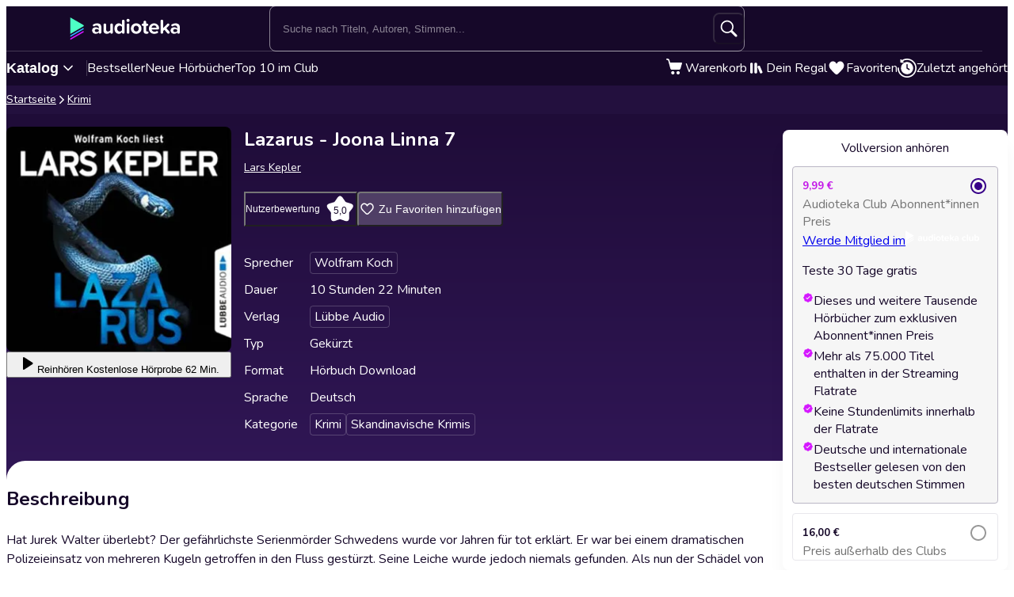

--- FILE ---
content_type: text/html; charset=utf-8
request_url: https://audioteka.com/de/audiobook/lazarus-joona-linna-7-gekuerzt/
body_size: 30118
content:
<!DOCTYPE html><html lang="de" class="__className_4435c5"><head><meta charSet="utf-8"/><meta name="viewport" content="width=device-width, initial-scale=1"/><link rel="preload" as="image" href="https://atkcdn.audioteka.com/cc/8f/lazarus-joona-linna-7-gekuerzt/18.jpg?w=300&amp;auto=format"/><link rel="stylesheet" href="https://cdnweb.audioteka.com/1.111.0/_next/static/css/507d8aa62f1cc264.css" data-precedence="next"/><link rel="stylesheet" href="https://cdnweb.audioteka.com/1.111.0/_next/static/css/da439667f734307c.css" data-precedence="next"/><link rel="stylesheet" href="https://cdnweb.audioteka.com/1.111.0/_next/static/css/be7fdb315a6b9461.css" data-precedence="next"/><link rel="stylesheet" href="https://cdnweb.audioteka.com/1.111.0/_next/static/css/2f5dbca9560c35ff.css" data-precedence="next"/><link rel="stylesheet" href="https://cdnweb.audioteka.com/1.111.0/_next/static/css/4db74c48629ab1b0.css" data-precedence="next"/><link rel="stylesheet" href="https://cdnweb.audioteka.com/1.111.0/_next/static/css/09980b56f0e3b67b.css" data-precedence="next"/><link rel="stylesheet" href="https://cdnweb.audioteka.com/1.111.0/_next/static/css/eb0fdefe8af48a64.css" data-precedence="next"/><link rel="stylesheet" href="https://cdnweb.audioteka.com/1.111.0/_next/static/css/7fc4c4f34303591f.css" data-precedence="next"/><link rel="stylesheet" href="https://cdnweb.audioteka.com/1.111.0/_next/static/css/1a3e79467b86865d.css" data-precedence="next"/><link rel="stylesheet" href="https://cdnweb.audioteka.com/1.111.0/_next/static/css/a83eb1ff4db0b5ae.css" data-precedence="next"/><link href="https://cdnweb.audioteka.com/1.111.0/_next/static/css/44bc4c8c79bc6ff9.css" rel="stylesheet" as="style" data-precedence="dynamic"/><link rel="preload" as="script" fetchPriority="low" href="https://cdnweb.audioteka.com/1.111.0/_next/static/chunks/webpack-43d394b2baaf1824.js"/><script src="https://cdnweb.audioteka.com/1.111.0/_next/static/chunks/4bd1b696-aeef5c994dc8e0b7.js" async=""></script><script src="https://cdnweb.audioteka.com/1.111.0/_next/static/chunks/6603-237cdcf88caf28aa.js" async=""></script><script src="https://cdnweb.audioteka.com/1.111.0/_next/static/chunks/main-app-225c532d5208793f.js" async=""></script><script src="https://cdnweb.audioteka.com/1.111.0/_next/static/chunks/902-f149e280bbe41740.js" async=""></script><script src="https://cdnweb.audioteka.com/1.111.0/_next/static/chunks/2619-fba63a526dd22d33.js" async=""></script><script src="https://cdnweb.audioteka.com/1.111.0/_next/static/chunks/8126-c2e63d822728f171.js" async=""></script><script src="https://cdnweb.audioteka.com/1.111.0/_next/static/chunks/1176-8568969c77b1e3a1.js" async=""></script><script src="https://cdnweb.audioteka.com/1.111.0/_next/static/chunks/5090-2fcb6539cc9f572b.js" async=""></script><script src="https://cdnweb.audioteka.com/1.111.0/_next/static/chunks/6304-9cbdbc5b8d1a2442.js" async=""></script><script src="https://cdnweb.audioteka.com/1.111.0/_next/static/chunks/2454-28c1cce7a707654b.js" async=""></script><script src="https://cdnweb.audioteka.com/1.111.0/_next/static/chunks/1356-7dd4127e7a4aa5b1.js" async=""></script><script src="https://cdnweb.audioteka.com/1.111.0/_next/static/chunks/7150-9d8ce269c25c9aab.js" async=""></script><script src="https://cdnweb.audioteka.com/1.111.0/_next/static/chunks/8791-bfbe92ca65ada3e6.js" async=""></script><script src="https://cdnweb.audioteka.com/1.111.0/_next/static/chunks/4338-38da4916542801ab.js" async=""></script><script src="https://cdnweb.audioteka.com/1.111.0/_next/static/chunks/450-51cca5711b76dc29.js" async=""></script><script src="https://cdnweb.audioteka.com/1.111.0/_next/static/chunks/app/%5Blocale%5D/(with-main-layout)/audiobook/%5Bid%5D/page-f713c4932b9d9f31.js" async=""></script><script src="https://cdnweb.audioteka.com/1.111.0/_next/static/chunks/6093-15782ecbd769abd8.js" async=""></script><script src="https://cdnweb.audioteka.com/1.111.0/_next/static/chunks/115-4c0fbfcd933833f3.js" async=""></script><script src="https://cdnweb.audioteka.com/1.111.0/_next/static/chunks/9972-7abf163349f4d0e9.js" async=""></script><script src="https://cdnweb.audioteka.com/1.111.0/_next/static/chunks/7971-9a28d6e1295ee80a.js" async=""></script><script src="https://cdnweb.audioteka.com/1.111.0/_next/static/chunks/9697-5666421ab1f4483a.js" async=""></script><script src="https://cdnweb.audioteka.com/1.111.0/_next/static/chunks/2666-8f125fc88e4f6934.js" async=""></script><script src="https://cdnweb.audioteka.com/1.111.0/_next/static/chunks/3133-4bf8685e8e0ee86b.js" async=""></script><script src="https://cdnweb.audioteka.com/1.111.0/_next/static/chunks/5035-593fd78949e7871c.js" async=""></script><script src="https://cdnweb.audioteka.com/1.111.0/_next/static/chunks/app/%5Blocale%5D/not-found-9c86764d3a5974d2.js" async=""></script><script src="https://cdnweb.audioteka.com/1.111.0/_next/static/chunks/7860-119f57c93f8e10a8.js" async=""></script><script src="https://cdnweb.audioteka.com/1.111.0/_next/static/chunks/app/%5Blocale%5D/layout-b289abdd061f5c4d.js" async=""></script><script src="https://cdnweb.audioteka.com/1.111.0/_next/static/chunks/app/%5Blocale%5D/error-06a89f614a62009f.js" async=""></script><script src="https://cdnweb.audioteka.com/1.111.0/_next/static/chunks/app/%5Blocale%5D/(with-main-layout)/layout-fd04bfbaa8b00494.js" async=""></script><script src="https://cdnweb.audioteka.com/1.111.0/_next/static/chunks/app/%5Blocale%5D/(with-auth-layout)/layout-59c24fd4ceb881a5.js" async=""></script><script src="https://cdnweb.audioteka.com/1.111.0/_next/static/chunks/7520-4cd11f8a7996c4d3.js" async=""></script><script src="https://cdnweb.audioteka.com/1.111.0/_next/static/chunks/4564-ee892ae47629d2d2.js" async=""></script><script src="https://cdnweb.audioteka.com/1.111.0/_next/static/chunks/9186-edd76b705c714a3e.js" async=""></script><script src="https://cdnweb.audioteka.com/1.111.0/_next/static/chunks/8072-02b8b94a50668341.js" async=""></script><script src="https://cdnweb.audioteka.com/1.111.0/_next/static/chunks/9328-081d658c657336fd.js" async=""></script><script src="https://cdnweb.audioteka.com/1.111.0/_next/static/chunks/9072-c266c205de2c4d1a.js" async=""></script><script src="https://cdnweb.audioteka.com/1.111.0/_next/static/chunks/8112-a00641d7595bcef5.js" async=""></script><script src="https://cdnweb.audioteka.com/1.111.0/_next/static/chunks/767-672a287ad4cd7c58.js" async=""></script><script src="https://cdnweb.audioteka.com/1.111.0/_next/static/chunks/3932-3d816d7ab520958f.js" async=""></script><script src="https://cdnweb.audioteka.com/1.111.0/_next/static/chunks/app/%5Blocale%5D/(with-main-layout)/page-a401ac6e7796cdd0.js" async=""></script><link rel="preload" href="https://std.wpcdn.pl/wpjslib6/wpjslib-lite.js" as="script" crossorigin=""/><link rel="preload" href="https://www.google.com/recaptcha/enterprise.js?render=6Lcab8cpAAAAAMafzY_vgGHaPn3oxSjVZGEOHBNb" as="script"/><link rel="preload" href="https://cdnweb.audioteka.com/1.111.0/_next/static/chunks/6570.c1531ec284ad6b2e.js" as="script" fetchPriority="low"/><link rel="preload" href="https://cdnweb.audioteka.com/1.111.0/_next/static/chunks/9357.451d65974c765f07.js" as="script" fetchPriority="low"/><link rel="preload" href="https://cdnweb.audioteka.com/1.111.0/_next/static/chunks/5437.ed92ac0b26516b8c.js" as="script" fetchPriority="low"/><title>Lazarus - Joona Linna 7 Hörbuch - Lars Kepler - Lübbe Audio | Audioteka</title><meta name="description" content="Das Hörbuch Lazarus - Joona Linna 7 vom Lars Kepler vom Lübbe Audio online hören bei Audioteka. Hörbücher überall und jederzeit hören."/><meta name="keywords" content="Lars Kepler"/><meta name="application/ld+json" content="{&quot;@context&quot;:&quot;https://schema.org&quot;,&quot;@type&quot;:&quot;Product&quot;,&quot;name&quot;:&quot;Lazarus - Joona Linna 7&quot;,&quot;description&quot;:&quot;Das Hörbuch Lazarus - Joona Linna 7 vom Lars Kepler vom Lübbe Audio online hören bei Audioteka. Hörbücher überall und jederzeit hören.&quot;,&quot;image&quot;:&quot;https://atkcdn.audioteka.com/cc/8f/lazarus-joona-linna-7-gekuerzt/18.jpg?w=300&amp;auto=format&quot;,&quot;genre&quot;:&quot;Krimi&quot;,&quot;inLanguage&quot;:&quot;de&quot;,&quot;bookFormat&quot;:&quot;AudiobookFormat&quot;,&quot;encodingFormat&quot;:&quot;audio/mpeg&quot;,&quot;duration&quot;:&quot;PT10H22M&quot;,&quot;aggregateRating&quot;:{&quot;@type&quot;:&quot;AggregateRating&quot;,&quot;ratingValue&quot;:5,&quot;ratingCount&quot;:1,&quot;worstRating&quot;:1,&quot;bestRating&quot;:5},&quot;offers&quot;:{&quot;@type&quot;:&quot;AggregateOffer&quot;,&quot;lowPrice&quot;:9.99,&quot;highPrice&quot;:16,&quot;priceCurrency&quot;:&quot;EUR&quot;,&quot;url&quot;:&quot;https://audioteka.com/de/audiobook/lazarus-joona-linna-7-gekuerzt/&quot;,&quot;availability&quot;:&quot;https://schema.org/InStock&quot;,&quot;seller&quot;:{&quot;@type&quot;:&quot;Organization&quot;,&quot;name&quot;:&quot;Audioteka&quot;,&quot;url&quot;:&quot;https://audioteka.com/de/&quot;}},&quot;brand&quot;:[{&quot;@type&quot;:&quot;Brand&quot;,&quot;name&quot;:&quot;Lübbe Audio&quot;}],&quot;author&quot;:[{&quot;@type&quot;:&quot;Person&quot;,&quot;name&quot;:&quot;Lars Kepler&quot;}],&quot;readBy&quot;:[{&quot;@type&quot;:&quot;Person&quot;,&quot;name&quot;:&quot;Wolfram Koch&quot;}],&quot;review&quot;:[{&quot;@type&quot;:&quot;Review&quot;,&quot;author&quot;:{&quot;@type&quot;:&quot;Person&quot;,&quot;name&quot;:&quot;Jana Luft&quot;},&quot;datePublished&quot;:&quot;2022-07-07&quot;,&quot;reviewBody&quot;:&quot;Einfach nur phantastisch&quot;,&quot;reviewRating&quot;:{&quot;@type&quot;:&quot;Rating&quot;,&quot;ratingValue&quot;:5,&quot;worstRating&quot;:1,&quot;bestRating&quot;:5}}]}"/><meta property="og:title" content="Lazarus - Joona Linna 7 - Lars Kepler | Audioteka"/><meta property="og:description" content="Hat Jurek Walter überlebt? Der gefährlichste Se..."/><meta property="og:url" content="https://audioteka.com/de/audiobook/lazarus-joona-linna-7-gekuerzt/"/><meta property="og:site_name" content="Audioteka"/><meta property="og:image" content="https://atkcdn.audioteka.com/cc/8f/lazarus-joona-linna-7-gekuerzt/18.jpg?auto=format&amp;w=500"/><meta property="og:type" content="book"/><meta name="twitter:card" content="summary_large_image"/><meta name="twitter:site" content="@audioteka"/><meta name="twitter:title" content="Lazarus - Joona Linna 7 - Lars Kepler | Audioteka"/><meta name="twitter:description" content="Hat Jurek Walter überlebt? Der gefährlichste Se..."/><meta name="twitter:image" content="https://atkcdn.audioteka.com/cc/8f/lazarus-joona-linna-7-gekuerzt/18.jpg?auto=format&amp;w=500"/><base href="/"/><script src="https://cdnweb.audioteka.com/1.111.0/_next/static/chunks/polyfills-42372ed130431b0a.js" noModule=""></script></head><body><div hidden=""><!--$--><!--/$--></div><script type="application/ld+json">{"@context":"https://schema.org","@type":"Organization","name":"Audioteka","description":"Audioteka ist eine führende Plattform, die Tausende von Hörbüchern, Podcasts und Audio-Serien bietet. Neben dem Einzelkauf von Titeln ermöglicht unser Abonnementmodell den Zugriff auf eine umfangreiche Bibliothek von Audioinhalten, die jederzeit und überall verfügbar sind. Unsere benutzerfreundliche App, verfügbar für Android und iOS, bietet auch die Möglichkeit, Inhalte offline zu hören. Audioteka ist der perfekte Begleiter für alle, die Audio-Unterhaltung lieben.","alternateName":["audioteka.de","audioteka de","Hörbuch","Hörbücher","Audioteka - Hörbuch"],"url":"https://audioteka.com/de/","logo":"https://audioteka.com/audioteka_logo.png","sameAs":["https://www.facebook.com/Audiotekager","https://www.youtube.com/user/audiotekade","https://www.instagram.com/audiotekade/","https://play.google.com/store/apps/details?id=com.audioteka&hl=de","https://apps.apple.com/de/app/audioteka-h%C3%B6rb%C3%BCcher-streaming/id1107917398"],"contactPoint":{"@type":"ContactPoint","contactType":"Customer Service","email":"hello@audioteka.com","areaServed":"DE","availableLanguage":["German"]},"address":{"@type":"PostalAddress","streetAddress":"ul. Żwirki i Wigury 16","addressLocality":"Warszawa","postalCode":"02-092","addressCountry":"PL"},"brand":{"@type":"Brand","name":"Audioteka","logo":"https://audioteka.com/audioteka_logo.png"}}</script><div class="layout_layout__omvA8"><div id="layout-top-bar" class="top-bar_topBar___DOvc"><div class="top-bar_topBarBackground__LGUQ3"><div class="container_container__jQ9P_ top-bar_container__E1QGY"><nav class="top-bar_wrapper__rPcfv" aria-label="Hauptnavigation"><div class="top-bar_column___958r"><button type="button" aria-haspopup="dialog" aria-expanded="false" aria-controls="radix-_R_1b2qbqt6ivb_" data-state="closed" class="top-bar_catalogMobileButton___dQDe" aria-label="Menü öffnen"><svg width="24" height="24"><use href="/sprite-12112025.svg#hamburger"></use></svg></button><a class="top-bar_logoLink__XHuRk" aria-label="Audioteka" href="/de/"><svg class="logo_logo__tolw0 top-bar_logo__k1fIC" aria-label="Audioteka"><use href="/img/logo03.svg#audioteka"></use></svg></a></div><form class="search-input_searchInputForm__B_9oE search-input_desktop__K4cSi"><input class="search-input_input__daKRO" type="text" placeholder="Suche nach Titeln, Autoren, Stimmen..." value=""/><div class="search-input_buttonsWrapper__wbaF_"><button class="button-primitive_button___Phyv search-input_searchButton__28VGs" type="button" disabled=""><svg width="24" height="24"><use href="/sprite-12112025.svg#search"></use></svg></button></div></form><div class="top-bar_column___958r top-bar_columnWithIcons__TJatP"><div class="close-button_closeButton__LpeND"><button class="button-primitive_button___Phyv close-button_mobileCloseButton__rSEGt" type="button">Schließen<!-- --> <svg class="close-button_closeIcon__s1j8G" width="24" height="24"><use href="/sprite-12112025.svg#close"></use></svg></button><button class="close-button_desktopCloseButton__1YMt_ button_button__VDr89 button_transparent__TaGda button_outlined__9P4nG" type="button"><span class="button_content__XTG1N">Schließen<!-- --> <svg class="close-button_closeIcon__s1j8G" width="24" height="24"><use href="/sprite-12112025.svg#close"></use></svg></span></button></div><span class="loader_loader__tiS3X" style="--loader-size:24px" data-testid="loader"><svg viewBox="0 0 54 54" fill="none" xmlns="http://www.w3.org/2000/svg"><path d="M4.00146 27C4.00146 20.9 6.42467 15.0499 10.738 10.7365C15.0513 6.42321 20.9015 4 27.0015 4C33.1014 4 38.9516 6.42321 43.2649 10.7365C47.5782 15.0499 50.0014 20.9 50.0014 27" stroke="url(#paint0_linear_19482_8098)" stroke-width="8"></path><path d="M50.0014 27C50.0014 33.1 47.5782 38.9501 43.2649 43.2635C38.9516 47.5768 33.1014 50 27.0015 50C20.9015 50 15.0513 47.5768 10.738 43.2635C6.42467 38.9501 4.00146 33.1 4.00146 27" stroke="url(#paint1_linear_19482_8098)" stroke-width="8"></path><path d="M4.00125 27C3.99958 26.8403 3.99958 26.6806 4.00125 26.5209" stroke="currentColor" stroke-width="8" stroke-linecap="round"></path><defs><linearGradient id="paint0_linear_19482_8098" x1="4.00146" y1="4" x2="50.0014" y2="4" gradientUnits="userSpaceOnUse"><stop stop-color="currentColor" stop-opacity="0"></stop><stop offset="1" stop-color="currentColor" stop-opacity="0.5"></stop></linearGradient><linearGradient id="paint1_linear_19482_8098" x1="4.00146" y1="27" x2="50.0014" y2="27" gradientUnits="userSpaceOnUse"><stop stop-color="currentColor"></stop><stop offset="1" stop-color="currentColor" stop-opacity="0.5"></stop></linearGradient></defs></svg></span></div></nav></div><div class="container_container__jQ9P_ search-input_mobileContainer__2ahP3"><form class="search-input_searchInputForm__B_9oE search-input_mobile__F9E_q"><input class="search-input_input__daKRO" type="text" placeholder="Suche nach Titeln, Autoren, Stimmen..." value=""/><div class="search-input_buttonsWrapper__wbaF_"><button class="button-primitive_button___Phyv search-input_searchButton__28VGs" type="button" disabled=""><svg width="24" height="24"><use href="/sprite-12112025.svg#search"></use></svg></button></div></form></div></div><div class="link-bar_linkBar__mE0DR"><div class="container_container__jQ9P_ link-bar_container__NFgmb"><ul class="link-bar_catalogLinks__bmDhy"><li><button type="button" class="trigger_trigger___E8N5" aria-label="Katalog öffnen" aria-expanded="false">Katalog<svg width="16" height="16"><use href="/sprite-12112025.svg#chevron-down"></use></svg></button><div class="catalog_catalogDropdown__uld81 catalog_closed__aE_wd" aria-hidden="true"><ul class="catalog_list__4ihfP" style="--items-length:25"><li class="catalog_item__O9o_J"><a class="catalog_link__Ym8ZS catalog_accent__dQqnp" tabindex="0" href="/de/cycle/neuerscheinungen/">Neuerscheinungen</a></li><li class="catalog_item__O9o_J"><a class="catalog_link__Ym8ZS catalog_accent__dQqnp" tabindex="-1" href="/de/cycle/angebote/">Angebote</a></li><li class="catalog_item__O9o_J"><a class="catalog_link__Ym8ZS catalog_accent__dQqnp" tabindex="-1" href="/de/cycle/bestseller-audiobooks/">Bestseller Audiobooks</a></li><li class="catalog_item__O9o_J"><a class="catalog_link__Ym8ZS" tabindex="-1" href="/de/catalog/bildung-und-wissen/">Bildung und Wissen</a></li><li class="catalog_item__O9o_J"><a class="catalog_link__Ym8ZS" tabindex="-1" href="/de/catalog/biografien/">Biografien</a></li><li class="catalog_item__O9o_J"><a class="catalog_link__Ym8ZS" tabindex="-1" href="/de/catalog/by-audioteka/">by Audioteka</a></li><li class="catalog_item__O9o_J"><a class="catalog_link__Ym8ZS" tabindex="-1" href="/de/catalog/fantasy/">Fantasy</a></li><li class="catalog_item__O9o_J"><a class="catalog_link__Ym8ZS" tabindex="-1" href="/de/catalog/freizeitlund-leben/">Freizeit und Leben</a></li><li class="catalog_item__O9o_J"><a class="catalog_link__Ym8ZS" tabindex="-1" href="/de/catalog/fremdsprachige-horbucher/">Fremdsprachige Hörbücher</a></li><li class="catalog_item__O9o_J"><a class="catalog_link__Ym8ZS" tabindex="-1" href="/de/catalog/gesundheit/">Gesundheit</a></li><li class="catalog_item__O9o_J"><a class="catalog_link__Ym8ZS" tabindex="-1" href="/de/catalog/historische-romane/">Historische Romane</a></li><li class="catalog_item__O9o_J"><a class="catalog_link__Ym8ZS" tabindex="-1" href="/de/catalog/humor-und-satire/">Humor und Satire</a></li><li class="catalog_item__O9o_J"><a class="catalog_link__Ym8ZS" tabindex="-1" href="/de/catalog/jugend/">Jugend</a></li><li class="catalog_item__O9o_J"><a class="catalog_link__Ym8ZS" tabindex="-1" href="/de/catalog/kinder-horbucher/">Kinder – Hörbücher</a></li><li class="catalog_item__O9o_J"><a class="catalog_link__Ym8ZS" tabindex="-1" href="/de/catalog/klassiker/">Klassiker</a></li><li class="catalog_item__O9o_J"><a class="catalog_link__Ym8ZS" tabindex="-1" href="/de/catalog/krimi/">Krimi</a></li><li class="catalog_item__O9o_J"><a class="catalog_link__Ym8ZS" tabindex="-1" href="/de/catalog/liebesromane/">Liebesromane</a></li><li class="catalog_item__O9o_J"><a class="catalog_link__Ym8ZS" tabindex="-1" href="/de/catalog/motivierende-horbucher/">Motivierende Hörbücher</a></li><li class="catalog_item__O9o_J"><a class="catalog_link__Ym8ZS" tabindex="-1" href="/de/catalog/politik/">Politik</a></li><li class="catalog_item__O9o_J"><a class="catalog_link__Ym8ZS" tabindex="-1" href="/de/catalog/ratgeber/">Ratgeber</a></li><li class="catalog_item__O9o_J"><a class="catalog_link__Ym8ZS" tabindex="-1" href="/de/catalog/romane/">Romane</a></li><li class="catalog_item__O9o_J"><a class="catalog_link__Ym8ZS" tabindex="-1" href="/de/catalog/sachbucher/">Sachbücher</a></li><li class="catalog_item__O9o_J"><a class="catalog_link__Ym8ZS" tabindex="-1" href="/de/catalog/sciencefiction/">Science Fiction</a></li><li class="catalog_item__O9o_J"><a class="catalog_link__Ym8ZS" tabindex="-1" href="/de/catalog/sprachkurse/">Sprachkurse</a></li><li class="catalog_item__O9o_J"><a class="catalog_link__Ym8ZS" tabindex="-1" href="/de/catalog/thriller/">Thriller</a></li></ul><footer class="catalog_footer__QUumm"><a class="catalog_footerItem__fWyma" href="/de/catalog/"><svg width="20" height="20"><use href="/sprite-12112025.svg#menu"></use></svg>Alle Kategorien</a><button type="button" class="catalog_collapseButton__DBeVD catalog_footerItem__fWyma">Ausblenden<svg width="16" height="16"><use href="/sprite-12112025.svg#chevron-up"></use></svg></button></footer></div></li><li><a class="link-bar_link__c7YpU" href="/de/cycle/bestseller-audiobooks/">Bestseller</a></li><li><a class="link-bar_link__c7YpU" href="/de/cycle/neue-hoerbuecher-d7e5bef9/">Neue Hörbücher</a></li><li><a class="link-bar_link__c7YpU" href="/de/cycle/top-10-im-club/">Top 10 im Club</a></li></ul><ul class="link-bar_userLinks__WoXHP"><li><a class="link-bar_link__c7YpU" target="_blank" href="/de/cart/"><div class="icon-with-badge_iconWrapper__ke7dF"><svg class="link-bar_icon__5u6xP"><use href="/sprite-12112025.svg#shopping-cart"></use></svg></div><span class="link-bar_label__iwvmk">Warenkorb</span></a></li><li><a class="link-bar_link__c7YpU" href="/de/shelf/"><svg class="link-bar_icon__5u6xP"><use href="/sprite-12112025.svg#shelf"></use></svg><span class="link-bar_label__iwvmk">Dein Regal</span></a></li><li><a class="link-bar_link__c7YpU" href="/de/favourites/"><div class="icon-with-badge_iconWrapper__ke7dF"><svg class="link-bar_icon__5u6xP"><use href="/sprite-12112025.svg#heart"></use></svg></div><span class="link-bar_label__iwvmk">Favoriten</span></a></li><li><a class="link-bar_link__c7YpU" href="/de/recently-played/"><svg class="link-bar_icon__5u6xP"><use href="/sprite-12112025.svg#history"></use></svg><span class="link-bar_label__iwvmk">Zuletzt angehört</span></a></li></ul></div></div></div><div class="layout_content__TqQ3j"><script type="application/ld+json">{"@context":"https://schema.org","@type":"BreadcrumbList","itemListElement":[{"@type":"ListItem","position":1,"name":"Audioteka","item":"https://audioteka.com/de/"},{"@type":"ListItem","position":2,"name":"Krimi","item":"https://audioteka.com/de/catalog/krimi/"}]}</script><nav class="breadcrumbs_breadcrumbs__Vhuhj" aria-label="breadcrumb"><div class="container_container__jQ9P_"><ol class="breadcrumbs_list__ncWg4"><li><a class="breadcrumbs_item__cMJ9H" href="/de/">Startseite</a></li><li class="breadcrumbs_items__7_cN3"><svg class="breadcrumbs_separator__Pauvb" role="presentation" aria-hidden="true" width="14" height="14"><use href="/sprite-12112025.svg#arrow"></use></svg><a class="breadcrumbs_item__cMJ9H" href="/de/catalog/krimi/">Krimi</a></li></ol></div></nav><div class="audiobook_audiobook__QMOyg"><section class="product-top_productTop__PbG6w"><div class="container_container__jQ9P_ product-top_container__RXlIq" id="product-top"><div class="product-top_coverWrapper__ZXAIR"><img class="product-top_cover__Pth8B" alt="Lazarus - Joona Linna 7, Lars Kepler" src="https://atkcdn.audioteka.com/cc/8f/lazarus-joona-linna-7-gekuerzt/18.jpg?w=300&amp;auto=format" aria-hidden="true"/><div class="play-button_playButtonWrapper__vD1K4"><button class="play-button_playButton__dEG7Y button_button__VDr89 button_white__oylik" type="button"><span class="button_content__XTG1N"><svg width="24" height="24"><use href="/img/audiobook-icons-17102025.svg#play-alt"></use></svg>Reinhören<!-- --> <!-- -->Kostenlose Hörprobe 62 Min.</span></button></div></div><div><h1 class="product-top_title__xNwAL">Lazarus - Joona Linna 7</h1><ul class="product-top_authors__uMJCp"><li class="product-top_authorItem__IuS36"><a class="product-top_author__BPJgI" href="/de/author/lars-kepler/">Lars Kepler</a></li></ul><div class="product-top_actions__fACLo"><button class="button-primitive_button___Phyv rating-button_button__r0ZFx" type="button"><span class="rating-button_mobileText__Vx64Q">Durchschnittsbewertung</span><span class="rating-button_desktopText__9L8vU">Nutzerbewertung</span><div class="star-icon_starIcon__EoZal"><svg class="star-icon_icon__Jw1Uf"><use href="/img/audiobook-icons-17102025.svg#custom-star"></use></svg><span class="star-icon_label__wbNAx">5,0</span></div></button><button class="button-primitive_button___Phyv favourites-button_favouritesButton__oTrYY" type="button"><svg class="favourites-button_icon__hpYge" height="32" width="32"><use href="/sprite-12112025.svg#heart-border"></use></svg>Zu Favoriten hinzufügen</button></div><button class="button-primitive_button___Phyv more-info_button__RKPxp" type="button" aria-expanded="false" aria-controls="audiobook-more-info">Mehr dazu</button><div id="audiobook-more-info" class="more-info_content__0kMte"><div><dl class="details_details__XJC5c"><dt>Sprecher</dt><dd><ul class="details_tagsWrapper__4mUb8"><li><a class="tag_tag__7R3_M" href="/de/lector/wolfram-koch/">Wolfram Koch</a></li></ul></dd><dt>Dauer</dt><dd>10 Stunden 22 Minuten</dd><dt>Verlag</dt><dd><ul class="details_tagsWrapper__4mUb8"><li><a class="tag_tag__7R3_M" href="/de/publisher/luebbe-audio-9a5fb2bd/">Lübbe Audio</a></li></ul></dd><dt>Typ</dt><dd>Gekürzt</dd><dt>Format</dt><dd>Hörbuch Download</dd><dt>Sprache</dt><dd>Deutsch</dd><dt>Kategorie</dt><dd><ul class="details_tagsWrapper__4mUb8"><li><a class="tag_tag__7R3_M" href="/de/catalog/krimi/">Krimi</a></li><li><a class="tag_tag__7R3_M" href="/de/catalog/skandinavische-krimis/">Skandinavische Krimis</a></li></ul></dd></dl></div></div></div></div></section><div class="container_container__jQ9P_ audiobook_content__dzbvT"><section class="audiobook_mainSection__CYtlC"><div class="audiobook_priceBoxMobile__hsGAT"><div class="audiobook_priceContainer__8UM8G"><div class="components_box__7mOTy"><p class="text_heading6__2nVRz components_title__Wt8oL">Vollversion anhören</p><div class="buy-with-club_option__Vb_Cn buy-with-club_option__checked__wQxFE"><div class="buy-with-club_boxContent__LTr93 components_boxContent__KIcmW"><div><div class="buy-with-club_boxHeader__6bOQU"><h5 class="text_heading5__vwWTZ components_boxContentTitle__h_KCp components_boxContentTitle__club__ZMwpp">9,99 €</h5><div class="buy-with-club_radioButton__83VtX"><svg class="buy-with-club_checkedRadioButton___l1AU" width="24" height="24"><use href="/sprite-12112025.svg#radio-button-checked"></use></svg><svg class="buy-with-club_uncheckedRadioButton__WZ3PI" width="24" height="24"><use href="/sprite-12112025.svg#radio-button"></use></svg></div></div><p class="text_bodySmall__5JfGg components_boxContentSubtitle__kHvhc">Audioteka Club Abonnent*innen Preis</p></div><div class="buy-with-club_animationWrapper__2NxB6"><div class="buy-with-club_contentWrapper__JyogB"><div class="buttons_clubButtonWrapper__Hdsu2"><a class="button_button__VDr89 button_club__rSyv2 buttons_clubButton__QETap" target="_blank" href="https://club.audioteka.com/"><span>Werde Mitglied im</span><svg width="93" height="18"><use href="/img/klub-logo-021224.svg#empty-club"></use></svg></a><p class="text_bodySmall__5JfGg buttons_trial__s3Uqs">Teste 30 Tage gratis</p></div></div></div><ul class="common_argumenterList__LoTys"><li class="text_bodySmall__5JfGg common_argumenter__sZUKO"><svg width="14" height="14" class="common_argumenterIcon__oubAM"><use href="/sprite-12112025.svg#check-argumenter"></use></svg><span class="common_label__e_Hoh">Dieses und weitere Tausende Hörbücher zum exklusiven Abonnent*innen Preis</span></li><li class="text_bodySmall__5JfGg common_argumenter__sZUKO"><svg width="14" height="14" class="common_argumenterIcon__oubAM"><use href="/sprite-12112025.svg#check-argumenter"></use></svg><span class="common_label__e_Hoh">Mehr als 75.000 Titel enthalten in der Streaming Flatrate</span></li><li class="text_bodySmall__5JfGg common_argumenter__sZUKO"><svg width="14" height="14" class="common_argumenterIcon__oubAM"><use href="/sprite-12112025.svg#check-argumenter"></use></svg><span class="common_label__e_Hoh">Keine Stundenlimits innerhalb der Flatrate</span></li><li class="text_bodySmall__5JfGg common_argumenter__sZUKO"><svg width="14" height="14" class="common_argumenterIcon__oubAM"><use href="/sprite-12112025.svg#check-argumenter"></use></svg><span class="common_label__e_Hoh">Deutsche und internationale Bestseller gelesen von den besten deutschen Stimmen</span></li></ul></div></div><div class="buy-with-club_option__Vb_Cn"><div class="buy-with-club_boxContent__LTr93 components_boxContent__KIcmW"><div><div class="buy-with-club_boxHeader__6bOQU"><h5 class="text_heading5__vwWTZ components_boxContentTitle__h_KCp">16,00 €</h5><div class="buy-with-club_radioButton__83VtX"><svg class="buy-with-club_checkedRadioButton___l1AU" width="24" height="24"><use href="/sprite-12112025.svg#radio-button-checked"></use></svg><svg class="buy-with-club_uncheckedRadioButton__WZ3PI" width="24" height="24"><use href="/sprite-12112025.svg#radio-button"></use></svg></div></div><p class="text_bodySmall__5JfGg components_boxContentSubtitle__kHvhc">Preis außerhalb des Clubs</p></div><div class="buy-with-club_animationWrapper__2NxB6 buy-with-club_animationWrapper__hidden__ZmPvw"><div class="buy-with-club_contentWrapper__JyogB"><button class="buttons_addToCartButton__VOt_G button_button__VDr89 button_primary__jwmzn" type="button"><span class="button_content__XTG1N">Zum Warenkorb hinzufügen</span></button></div></div></div></div></div></div></div><h2 class="description_header__5WSpT">Beschreibung</h2><article id="audiobook-description" class="description_description__6gcfq"><p>Hat Jurek Walter überlebt? Der gefährlichste Serienmörder Schwedens wurde vor Jahren für tot erklärt. Er war bei einem dramatischen Polizeieinsatz von mehreren Kugeln getroffen in den Fluss gestürzt. Seine Leiche wurde jedoch niemals gefunden. Als nun der Schädel von Joonna Linnas toter Ehefrau in der Wohnung eines Grabschänders entdeckt und eine perfide Mordserie aus ganz Europa gemeldet wird, ahnt Joona Linna das Unvorstellbare: Der Albtraum ist nicht zu Ende, und der grausame Serienmörder droht, alle lebendig zu begraben, die Joona lieb sind. Ein Wettlauf gegen die Zeit beginnt ...</p></article><div class="audiobook_sectionSeparator__bOe_E"></div><div><h2 class="text_subtitleBig__DrKih withBoxModel_m__IAbvw" style="--margin:0">Wie man ein Hörbuch hört</h2><p class="text_bodyNormal__fHtEt withBoxModel_mx__nXS0c withBoxModel_mt__y8Pab withBoxModel_mb__ahRA_" style="--margin-x:0;--margin-top:4px;--margin-bottom:8px">Hör dir das Hörbuch in der Audioteka-App auf Android- und iOS-Geräten an</p><div class="how-to-listen_appLinks__3HBCO"><a class="store-buttons_link__Nb1gs how-to-listen_linkItem__6QJ11" target="_blank" href="https://web.audioteka.com/de/l/android"><img alt="Jetzt bei Google Play" loading="lazy" width="135" height="40" decoding="async" data-nimg="1" style="color:transparent" srcSet="/_next/image/?url=https%3A%2F%2Fcdnweb.audioteka.com%2F1.111.0%2F_next%2Fstatic%2Fmedia%2Fde.6fae2e99.webp&amp;w=256&amp;q=75 1x, /_next/image/?url=https%3A%2F%2Fcdnweb.audioteka.com%2F1.111.0%2F_next%2Fstatic%2Fmedia%2Fde.6fae2e99.webp&amp;w=384&amp;q=75 2x" src="/_next/image/?url=https%3A%2F%2Fcdnweb.audioteka.com%2F1.111.0%2F_next%2Fstatic%2Fmedia%2Fde.6fae2e99.webp&amp;w=384&amp;q=75"/></a><a class="store-buttons_link__Nb1gs how-to-listen_linkItem__6QJ11" target="_blank" href="https://web.audioteka.com/de/l/ios"><img alt="Ladem im App Store" loading="lazy" width="135" height="40" decoding="async" data-nimg="1" style="color:transparent" srcSet="/_next/image/?url=https%3A%2F%2Fcdnweb.audioteka.com%2F1.111.0%2F_next%2Fstatic%2Fmedia%2Fde.42e94d2e.webp&amp;w=256&amp;q=75 1x, /_next/image/?url=https%3A%2F%2Fcdnweb.audioteka.com%2F1.111.0%2F_next%2Fstatic%2Fmedia%2Fde.42e94d2e.webp&amp;w=384&amp;q=75 2x" src="/_next/image/?url=https%3A%2F%2Fcdnweb.audioteka.com%2F1.111.0%2F_next%2Fstatic%2Fmedia%2Fde.42e94d2e.webp&amp;w=384&amp;q=75"/></a></div></div><div class="audiobook_sectionSeparator__bOe_E"></div><div class="reviews-box_reviewsBox__381YO"><div class="review-box-top_reviewBoxTop__GYxqw"><h2 class="text_heading4__kx1Qp withBoxModel_m__IAbvw review-box-top_title__TaZSg" style="--margin:0">Bewertungen und Rezensionen</h2><div class="rating-badge_ratingBadge__tqHnC review-box-top_badge__o_Bh_"><div class="rating-badge_badgeWrapper__KFfVL" aria-hidden="true"><svg width="24" height="24"><use href="/img/audiobook-icons-17102025.svg#custom-star"></use></svg><div class="rating-badge_badgeContent__Gb2Y0">5</div></div><p class="text_bodyBig__olh7U withBoxModel_m__IAbvw" style="--margin:0"><span class="sr-only">Durchschnitt von 1 Bewertungen: 5</span><span aria-hidden="true">Durchschnitt von 1 Bewertungen</span></p></div><div class="review-box-top_action___O3cJ"><p class="text_bodyBig__olh7U withBoxModel_m__IAbvw review-box-top_login___aAO7" style="--margin:0">Nur angemeldete Nutzer können Bewertungen abgeben. <a class="review-box-top_loginLink__C_L3g" href="/de/sign-in/">Jetzt anmelden</a></p></div></div><div class="reviews-box_reviews__VuId3"><ul class="reviews-list_list__PeQWR"><li class="review-item_reviewItem__YnX54"><div class="review-item_header__qIuSN" aria-hidden="true"><div class="review-item_author__fdylV"><div class="review-item_authorIcon__7YFgx"><svg width="20" height="20"><use href="/sprite-12112025.svg#user-new"></use></svg></div><p class="text_subtitleBig__DrKih withBoxModel_m__IAbvw review-item_authorName__MZj94" style="--margin:0">Jana Luft</p></div><div class="review-item_stars__IinaN"><svg width="14" height="14"><use href="/sprite-12112025.svg#star"></use></svg><svg width="14" height="14"><use href="/sprite-12112025.svg#star"></use></svg><svg width="14" height="14"><use href="/sprite-12112025.svg#star"></use></svg><svg width="14" height="14"><use href="/sprite-12112025.svg#star"></use></svg><svg width="14" height="14"><use href="/sprite-12112025.svg#star"></use></svg></div><p class="text_bodyNormal__fHtEt withBoxModel_m__IAbvw withBoxModel_mt__y8Pab review-item_reviewDate__dP6hG" style="--margin:0;--margin-top:2px">07.07.22</p></div><p class="text_bodyBig__olh7U withBoxModel_m__IAbvw review-item_review__RzQja" style="--margin:0"><span class="sr-only">Rezensionen von Jana Luft von 07.07.22, Bewertung 5; Einfach nur phantastisch</span><span aria-hidden="true">Einfach nur phantastisch</span></p></li></ul></div><p class="text_bodyNormal__fHtEt withBoxModel_m__IAbvw reviews-box_reviewsInfo__oPPFB" style="--margin:0">Die Meinungen stammen von angemeldeten Kunden, die unser Produkt oder unsere Dienstleistung gekauft haben. Die Meinungen werden in Übereinstimmung mit den <a class="reviews-box_reviewsInfoLink___xyAJ" target="_blank" href="/de/review-terms/">Bewertungsrichtlinien</a> gesammelt, überprüft und veröffentlicht.</p></div></section></div><div class="container_container__jQ9P_ price-box-desktop_container__Kn4lJ"><div class="price-box-desktop_stickyBox__DCSZs" id="desktop-price-box__sticky-box" style="--topBarHeight:112px"><div class="components_box__7mOTy"><p class="text_heading6__2nVRz components_title__Wt8oL">Vollversion anhören</p><div class="buy-with-club_option__Vb_Cn buy-with-club_option__checked__wQxFE"><div class="buy-with-club_boxContent__LTr93 components_boxContent__KIcmW"><div><div class="buy-with-club_boxHeader__6bOQU"><h5 class="text_heading5__vwWTZ components_boxContentTitle__h_KCp components_boxContentTitle__club__ZMwpp">9,99 €</h5><div class="buy-with-club_radioButton__83VtX"><svg class="buy-with-club_checkedRadioButton___l1AU" width="24" height="24"><use href="/sprite-12112025.svg#radio-button-checked"></use></svg><svg class="buy-with-club_uncheckedRadioButton__WZ3PI" width="24" height="24"><use href="/sprite-12112025.svg#radio-button"></use></svg></div></div><p class="text_bodySmall__5JfGg components_boxContentSubtitle__kHvhc">Audioteka Club Abonnent*innen Preis</p></div><div class="buy-with-club_animationWrapper__2NxB6"><div class="buy-with-club_contentWrapper__JyogB"><div class="buttons_clubButtonWrapper__Hdsu2"><a class="button_button__VDr89 button_club__rSyv2 buttons_clubButton__QETap" target="_blank" href="https://club.audioteka.com/"><span>Werde Mitglied im</span><svg width="93" height="18"><use href="/img/klub-logo-021224.svg#empty-club"></use></svg></a><p class="text_bodySmall__5JfGg buttons_trial__s3Uqs">Teste 30 Tage gratis</p></div></div></div><ul class="common_argumenterList__LoTys"><li class="text_bodySmall__5JfGg common_argumenter__sZUKO"><svg width="14" height="14" class="common_argumenterIcon__oubAM"><use href="/sprite-12112025.svg#check-argumenter"></use></svg><span class="common_label__e_Hoh">Dieses und weitere Tausende Hörbücher zum exklusiven Abonnent*innen Preis</span></li><li class="text_bodySmall__5JfGg common_argumenter__sZUKO"><svg width="14" height="14" class="common_argumenterIcon__oubAM"><use href="/sprite-12112025.svg#check-argumenter"></use></svg><span class="common_label__e_Hoh">Mehr als 75.000 Titel enthalten in der Streaming Flatrate</span></li><li class="text_bodySmall__5JfGg common_argumenter__sZUKO"><svg width="14" height="14" class="common_argumenterIcon__oubAM"><use href="/sprite-12112025.svg#check-argumenter"></use></svg><span class="common_label__e_Hoh">Keine Stundenlimits innerhalb der Flatrate</span></li><li class="text_bodySmall__5JfGg common_argumenter__sZUKO"><svg width="14" height="14" class="common_argumenterIcon__oubAM"><use href="/sprite-12112025.svg#check-argumenter"></use></svg><span class="common_label__e_Hoh">Deutsche und internationale Bestseller gelesen von den besten deutschen Stimmen</span></li></ul></div></div><div class="buy-with-club_option__Vb_Cn"><div class="buy-with-club_boxContent__LTr93 components_boxContent__KIcmW"><div><div class="buy-with-club_boxHeader__6bOQU"><h5 class="text_heading5__vwWTZ components_boxContentTitle__h_KCp">16,00 €</h5><div class="buy-with-club_radioButton__83VtX"><svg class="buy-with-club_checkedRadioButton___l1AU" width="24" height="24"><use href="/sprite-12112025.svg#radio-button-checked"></use></svg><svg class="buy-with-club_uncheckedRadioButton__WZ3PI" width="24" height="24"><use href="/sprite-12112025.svg#radio-button"></use></svg></div></div><p class="text_bodySmall__5JfGg components_boxContentSubtitle__kHvhc">Preis außerhalb des Clubs</p></div><div class="buy-with-club_animationWrapper__2NxB6 buy-with-club_animationWrapper__hidden__ZmPvw"><div class="buy-with-club_contentWrapper__JyogB"><button class="buttons_addToCartButton__VOt_G button_button__VDr89 button_primary__jwmzn" type="button"><span class="button_content__XTG1N">Zum Warenkorb hinzufügen</span></button></div></div></div></div></div></div></div><div class="container_container__jQ9P_ swimlanes_swimlanes__54F1s"></div></div><!--$--><!--/$--></div><footer class="footer_footer__c2vGR"><div class="catalog_footerCatalog__bRp04"><div class="container_container__jQ9P_"><section class="footer_column__Gsfdq"><h3 class="footer_title__jdBVJ footer_expandable__oxz9K">Kategorien</h3><ul class="footer_linkList__uE3rV footer_expandable__oxz9K catalog_list__6cvdb catalog_expandable__VMM99"><li><a class="catalog_item__IZYQB footer_link__Fl2dv catalog_accent__x_icS" href="/de/cycle/neuerscheinungen/">Neuerscheinungen</a></li><li><a class="catalog_item__IZYQB footer_link__Fl2dv catalog_accent__x_icS" href="/de/cycle/angebote/">Angebote</a></li><li><a class="catalog_item__IZYQB footer_link__Fl2dv catalog_accent__x_icS" href="/de/cycle/bestseller-audiobooks/">Bestseller Audiobooks</a></li><li><a class="catalog_item__IZYQB footer_link__Fl2dv" href="/de/catalog/bildung-und-wissen/">Bildung und Wissen</a></li><li><a class="catalog_item__IZYQB footer_link__Fl2dv" href="/de/catalog/biografien/">Biografien</a></li><li><a class="catalog_item__IZYQB footer_link__Fl2dv" href="/de/catalog/by-audioteka/">by Audioteka</a></li><li><a class="catalog_item__IZYQB footer_link__Fl2dv" href="/de/catalog/fantasy/">Fantasy</a></li><li><a class="catalog_item__IZYQB footer_link__Fl2dv" href="/de/catalog/freizeitlund-leben/">Freizeit und Leben</a></li><li><a class="catalog_item__IZYQB footer_link__Fl2dv" href="/de/catalog/fremdsprachige-horbucher/">Fremdsprachige Hörbücher</a></li><li><a class="catalog_item__IZYQB footer_link__Fl2dv" href="/de/catalog/gesundheit/">Gesundheit</a></li><li><a class="catalog_item__IZYQB footer_link__Fl2dv" href="/de/catalog/historische-romane/">Historische Romane</a></li><li><a class="catalog_item__IZYQB footer_link__Fl2dv" href="/de/catalog/humor-und-satire/">Humor und Satire</a></li><li><a class="catalog_item__IZYQB footer_link__Fl2dv" href="/de/catalog/jugend/">Jugend</a></li><li><a class="catalog_item__IZYQB footer_link__Fl2dv" href="/de/catalog/kinder-horbucher/">Kinder – Hörbücher</a></li><li><a class="catalog_item__IZYQB footer_link__Fl2dv" href="/de/catalog/klassiker/">Klassiker</a></li><li><a class="catalog_item__IZYQB footer_link__Fl2dv" href="/de/catalog/krimi/">Krimi</a></li><li><a class="catalog_item__IZYQB footer_link__Fl2dv" href="/de/catalog/liebesromane/">Liebesromane</a></li><li><a class="catalog_item__IZYQB footer_link__Fl2dv" href="/de/catalog/motivierende-horbucher/">Motivierende Hörbücher</a></li><li><a class="catalog_item__IZYQB footer_link__Fl2dv" href="/de/catalog/politik/">Politik</a></li><li><a class="catalog_item__IZYQB footer_link__Fl2dv" href="/de/catalog/ratgeber/">Ratgeber</a></li><li><a class="catalog_item__IZYQB footer_link__Fl2dv" href="/de/catalog/romane/">Romane</a></li><li><a class="catalog_item__IZYQB footer_link__Fl2dv" href="/de/catalog/sachbucher/">Sachbücher</a></li><li><a class="catalog_item__IZYQB footer_link__Fl2dv" href="/de/catalog/sciencefiction/">Science Fiction</a></li><li><a class="catalog_item__IZYQB footer_link__Fl2dv" href="/de/catalog/sprachkurse/">Sprachkurse</a></li><li><a class="catalog_item__IZYQB footer_link__Fl2dv" href="/de/catalog/thriller/">Thriller</a></li></ul></section></div></div><div class="container_container__jQ9P_ footer_columns__O89R4"><section class="footer_column__Gsfdq"><h3 class="footer_title__jdBVJ footer_expandable__oxz9K">Support</h3><ul class="footer_linkList__uE3rV footer_expandable__oxz9K"><li><a class="footer_link__Fl2dv" href="/de/help-center/">Hilfe</a></li><li><a class="footer_link__Fl2dv" target="_blank" href="https://audioteka.com/de/terms-of-use">Audioteka&#x27;s Nutzungsbedingungen</a></li><li><a class="footer_link__Fl2dv" target="_blank" href="https://static.audioteka.com/de/files/terms/Allgemeine_Geschaftsbedingungen.pdf">AGB für Audioteka Abo</a></li><li><a class="footer_link__Fl2dv" target="_blank" href="https://web.audioteka.com/de/l/club-agb">AGB für Audioteka Club</a></li><li><a class="footer_link__Fl2dv" href="/de/privacy-policy/">Datenschutzbestimmungen</a></li><li><button class="button-primitive_button___Phyv manageGdprButton footer_linkBtn__yh2il" type="button">Datenschutzeinstellungen</button></li></ul></section><section class="footer_column__Gsfdq"><h3 class="footer_title__jdBVJ footer_expandable__oxz9K">Kontakt</h3><ul class="footer_linkList__uE3rV footer_expandable__oxz9K"><li><a class="footer_link__Fl2dv" href="/de/help-center/impressum/help-center_impressum2/">Impressum</a></li></ul></section><section class="footer_column__Gsfdq"><h3 class="footer_title__jdBVJ footer_expandable__oxz9K">Über uns</h3><ul class="footer_linkList__uE3rV footer_expandable__oxz9K"><li><a class="footer_link__Fl2dv" target="_blank" href="https://audioteka.com/de/barrierefreiheit">Barrierefreiheit</a></li><li><a class="footer_link__Fl2dv" target="_blank" href="https://club.audioteka.com/">Audioteka Club</a></li><li><a class="footer_link__Fl2dv" target="_blank" href="https://audioteka.com/welcome/">Audioteka in anderen Ländern</a></li></ul></section><section class="footer_column__Gsfdq"><h3 class="footer_title__jdBVJ">Apps</h3><div class="footer_appLinkList__PwzvS"><a class="store-buttons_link__Nb1gs footer_appLinkItem__gZFTG" target="_blank" href="https://web.audioteka.com/de/l/android"><img alt="Jetzt bei Google Play" loading="lazy" width="135" height="40" decoding="async" data-nimg="1" style="color:transparent" srcSet="/_next/image/?url=https%3A%2F%2Fcdnweb.audioteka.com%2F1.111.0%2F_next%2Fstatic%2Fmedia%2Fde.6fae2e99.webp&amp;w=256&amp;q=75 1x, /_next/image/?url=https%3A%2F%2Fcdnweb.audioteka.com%2F1.111.0%2F_next%2Fstatic%2Fmedia%2Fde.6fae2e99.webp&amp;w=384&amp;q=75 2x" src="/_next/image/?url=https%3A%2F%2Fcdnweb.audioteka.com%2F1.111.0%2F_next%2Fstatic%2Fmedia%2Fde.6fae2e99.webp&amp;w=384&amp;q=75"/></a><a class="store-buttons_link__Nb1gs footer_appLinkItem__gZFTG" target="_blank" href="https://web.audioteka.com/de/l/ios"><img alt="Ladem im App Store" loading="lazy" width="135" height="40" decoding="async" data-nimg="1" style="color:transparent" srcSet="/_next/image/?url=https%3A%2F%2Fcdnweb.audioteka.com%2F1.111.0%2F_next%2Fstatic%2Fmedia%2Fde.42e94d2e.webp&amp;w=256&amp;q=75 1x, /_next/image/?url=https%3A%2F%2Fcdnweb.audioteka.com%2F1.111.0%2F_next%2Fstatic%2Fmedia%2Fde.42e94d2e.webp&amp;w=384&amp;q=75 2x" src="/_next/image/?url=https%3A%2F%2Fcdnweb.audioteka.com%2F1.111.0%2F_next%2Fstatic%2Fmedia%2Fde.42e94d2e.webp&amp;w=384&amp;q=75"/></a></div></section></div><div class="bottom_bottom__Tjx4W"><div class="container_container__jQ9P_ bottom_container__6EpV7"><ul class="bottom_socialIconList__PN6Pp" lang="en"><li><a class="bottom_socialLink__zu9om" target="_blank" href="https://www.facebook.com/Audiotekager" aria-label="Facebook"><svg width="24" height="24" aria-hidden="true" focusable="false"><use href="/sprite-12112025.svg#facebook"></use></svg></a></li><li><a class="bottom_socialLink__zu9om" target="_blank" href="https://www.youtube.com/user/audiotekade" aria-label="YouTube"><svg width="24" height="24" aria-hidden="true" focusable="false"><use href="/sprite-12112025.svg#youtube"></use></svg></a></li><li><a class="bottom_socialLink__zu9om" target="_blank" href="https://www.instagram.com/audiotekade/" aria-label="Instagram"><svg width="24" height="24" aria-hidden="true" focusable="false"><use href="/sprite-12112025.svg#instagram"></use></svg></a></li></ul><p class="bottom_copy__8FDPR">Copyright © 2008-2026 Audioteka Group Sp. z o.o.</p></div></div></footer><!--$!--><template data-dgst="BAILOUT_TO_CLIENT_SIDE_RENDERING"></template><!--/$--></div><script src="https://cdnweb.audioteka.com/1.111.0/_next/static/chunks/webpack-43d394b2baaf1824.js" id="_R_" async=""></script><script>(self.__next_f=self.__next_f||[]).push([0])</script><script>self.__next_f.push([1,"1:\"$Sreact.fragment\"\n2:I[9766,[],\"\"]\n3:I[98924,[],\"\"]\n8:I[24431,[],\"OutletBoundary\"]\na:I[15278,[],\"AsyncMetadataOutlet\"]\nc:I[24431,[],\"ViewportBoundary\"]\ne:I[24431,[],\"MetadataBoundary\"]\nf:\"$Sreact.suspense\"\n11:I[57150,[],\"\"]\n"])</script><script>self.__next_f.push([1,"13:I[3809,[\"902\",\"static/chunks/902-f149e280bbe41740.js\",\"2619\",\"static/chunks/2619-fba63a526dd22d33.js\",\"8126\",\"static/chunks/8126-c2e63d822728f171.js\",\"1176\",\"static/chunks/1176-8568969c77b1e3a1.js\",\"5090\",\"static/chunks/5090-2fcb6539cc9f572b.js\",\"6304\",\"static/chunks/6304-9cbdbc5b8d1a2442.js\",\"2454\",\"static/chunks/2454-28c1cce7a707654b.js\",\"1356\",\"static/chunks/1356-7dd4127e7a4aa5b1.js\",\"7150\",\"static/chunks/7150-9d8ce269c25c9aab.js\",\"8791\",\"static/chunks/8791-bfbe92ca65ada3e6.js\",\"4338\",\"static/chunks/4338-38da4916542801ab.js\",\"450\",\"static/chunks/450-51cca5711b76dc29.js\",\"5246\",\"static/chunks/app/%5Blocale%5D/(with-main-layout)/audiobook/%5Bid%5D/page-f713c4932b9d9f31.js\"],\"default\"]\n"])</script><script>self.__next_f.push([1,"16:I[72491,[\"902\",\"static/chunks/902-f149e280bbe41740.js\",\"2619\",\"static/chunks/2619-fba63a526dd22d33.js\",\"8126\",\"static/chunks/8126-c2e63d822728f171.js\",\"1176\",\"static/chunks/1176-8568969c77b1e3a1.js\",\"5090\",\"static/chunks/5090-2fcb6539cc9f572b.js\",\"6093\",\"static/chunks/6093-15782ecbd769abd8.js\",\"6304\",\"static/chunks/6304-9cbdbc5b8d1a2442.js\",\"2454\",\"static/chunks/2454-28c1cce7a707654b.js\",\"1356\",\"static/chunks/1356-7dd4127e7a4aa5b1.js\",\"115\",\"static/chunks/115-4c0fbfcd933833f3.js\",\"7150\",\"static/chunks/7150-9d8ce269c25c9aab.js\",\"9972\",\"static/chunks/9972-7abf163349f4d0e9.js\",\"7971\",\"static/chunks/7971-9a28d6e1295ee80a.js\",\"9697\",\"static/chunks/9697-5666421ab1f4483a.js\",\"2666\",\"static/chunks/2666-8f125fc88e4f6934.js\",\"3133\",\"static/chunks/3133-4bf8685e8e0ee86b.js\",\"4338\",\"static/chunks/4338-38da4916542801ab.js\",\"450\",\"static/chunks/450-51cca5711b76dc29.js\",\"5035\",\"static/chunks/5035-593fd78949e7871c.js\",\"3224\",\"static/chunks/app/%5Blocale%5D/not-found-9c86764d3a5974d2.js\"],\"default\"]\n"])</script><script>self.__next_f.push([1,"17:I[28450,[\"902\",\"static/chunks/902-f149e280bbe41740.js\",\"2619\",\"static/chunks/2619-fba63a526dd22d33.js\",\"8126\",\"static/chunks/8126-c2e63d822728f171.js\",\"1176\",\"static/chunks/1176-8568969c77b1e3a1.js\",\"5090\",\"static/chunks/5090-2fcb6539cc9f572b.js\",\"6304\",\"static/chunks/6304-9cbdbc5b8d1a2442.js\",\"115\",\"static/chunks/115-4c0fbfcd933833f3.js\",\"7150\",\"static/chunks/7150-9d8ce269c25c9aab.js\",\"9972\",\"static/chunks/9972-7abf163349f4d0e9.js\",\"9697\",\"static/chunks/9697-5666421ab1f4483a.js\",\"3133\",\"static/chunks/3133-4bf8685e8e0ee86b.js\",\"4338\",\"static/chunks/4338-38da4916542801ab.js\",\"450\",\"static/chunks/450-51cca5711b76dc29.js\",\"7860\",\"static/chunks/7860-119f57c93f8e10a8.js\",\"8450\",\"static/chunks/app/%5Blocale%5D/layout-b289abdd061f5c4d.js\"],\"ReCaptchaProvider\"]\n"])</script><script>self.__next_f.push([1,"18:I[78481,[\"902\",\"static/chunks/902-f149e280bbe41740.js\",\"2619\",\"static/chunks/2619-fba63a526dd22d33.js\",\"8126\",\"static/chunks/8126-c2e63d822728f171.js\",\"1176\",\"static/chunks/1176-8568969c77b1e3a1.js\",\"5090\",\"static/chunks/5090-2fcb6539cc9f572b.js\",\"6093\",\"static/chunks/6093-15782ecbd769abd8.js\",\"6304\",\"static/chunks/6304-9cbdbc5b8d1a2442.js\",\"2454\",\"static/chunks/2454-28c1cce7a707654b.js\",\"1356\",\"static/chunks/1356-7dd4127e7a4aa5b1.js\",\"115\",\"static/chunks/115-4c0fbfcd933833f3.js\",\"7150\",\"static/chunks/7150-9d8ce269c25c9aab.js\",\"9972\",\"static/chunks/9972-7abf163349f4d0e9.js\",\"7971\",\"static/chunks/7971-9a28d6e1295ee80a.js\",\"9697\",\"static/chunks/9697-5666421ab1f4483a.js\",\"2666\",\"static/chunks/2666-8f125fc88e4f6934.js\",\"3133\",\"static/chunks/3133-4bf8685e8e0ee86b.js\",\"4338\",\"static/chunks/4338-38da4916542801ab.js\",\"450\",\"static/chunks/450-51cca5711b76dc29.js\",\"5035\",\"static/chunks/5035-593fd78949e7871c.js\",\"3224\",\"static/chunks/app/%5Blocale%5D/not-found-9c86764d3a5974d2.js\"],\"default\"]\n"])</script><script>self.__next_f.push([1,"19:I[80081,[\"902\",\"static/chunks/902-f149e280bbe41740.js\",\"2619\",\"static/chunks/2619-fba63a526dd22d33.js\",\"8126\",\"static/chunks/8126-c2e63d822728f171.js\",\"1176\",\"static/chunks/1176-8568969c77b1e3a1.js\",\"5090\",\"static/chunks/5090-2fcb6539cc9f572b.js\",\"6093\",\"static/chunks/6093-15782ecbd769abd8.js\",\"6304\",\"static/chunks/6304-9cbdbc5b8d1a2442.js\",\"2454\",\"static/chunks/2454-28c1cce7a707654b.js\",\"1356\",\"static/chunks/1356-7dd4127e7a4aa5b1.js\",\"115\",\"static/chunks/115-4c0fbfcd933833f3.js\",\"7150\",\"static/chunks/7150-9d8ce269c25c9aab.js\",\"9972\",\"static/chunks/9972-7abf163349f4d0e9.js\",\"7971\",\"static/chunks/7971-9a28d6e1295ee80a.js\",\"9697\",\"static/chunks/9697-5666421ab1f4483a.js\",\"2666\",\"static/chunks/2666-8f125fc88e4f6934.js\",\"3133\",\"static/chunks/3133-4bf8685e8e0ee86b.js\",\"4338\",\"static/chunks/4338-38da4916542801ab.js\",\"450\",\"static/chunks/450-51cca5711b76dc29.js\",\"5035\",\"static/chunks/5035-593fd78949e7871c.js\",\"3224\",\"static/chunks/app/%5Blocale%5D/not-found-9c86764d3a5974d2.js\"],\"OldCartProvider\"]\n"])</script><script>self.__next_f.push([1,"1a:I[10562,[\"902\",\"static/chunks/902-f149e280bbe41740.js\",\"2619\",\"static/chunks/2619-fba63a526dd22d33.js\",\"8126\",\"static/chunks/8126-c2e63d822728f171.js\",\"1176\",\"static/chunks/1176-8568969c77b1e3a1.js\",\"5090\",\"static/chunks/5090-2fcb6539cc9f572b.js\",\"6093\",\"static/chunks/6093-15782ecbd769abd8.js\",\"6304\",\"static/chunks/6304-9cbdbc5b8d1a2442.js\",\"2454\",\"static/chunks/2454-28c1cce7a707654b.js\",\"1356\",\"static/chunks/1356-7dd4127e7a4aa5b1.js\",\"115\",\"static/chunks/115-4c0fbfcd933833f3.js\",\"7150\",\"static/chunks/7150-9d8ce269c25c9aab.js\",\"9972\",\"static/chunks/9972-7abf163349f4d0e9.js\",\"7971\",\"static/chunks/7971-9a28d6e1295ee80a.js\",\"9697\",\"static/chunks/9697-5666421ab1f4483a.js\",\"2666\",\"static/chunks/2666-8f125fc88e4f6934.js\",\"3133\",\"static/chunks/3133-4bf8685e8e0ee86b.js\",\"4338\",\"static/chunks/4338-38da4916542801ab.js\",\"450\",\"static/chunks/450-51cca5711b76dc29.js\",\"5035\",\"static/chunks/5035-593fd78949e7871c.js\",\"3224\",\"static/chunks/app/%5Blocale%5D/not-found-9c86764d3a5974d2.js\"],\"AppContainer\"]\n"])</script><script>self.__next_f.push([1,"1b:I[38169,[\"902\",\"static/chunks/902-f149e280bbe41740.js\",\"2619\",\"static/chunks/2619-fba63a526dd22d33.js\",\"1356\",\"static/chunks/1356-7dd4127e7a4aa5b1.js\",\"8530\",\"static/chunks/app/%5Blocale%5D/error-06a89f614a62009f.js\"],\"default\"]\n"])</script><script>self.__next_f.push([1,"1d:I[17251,[\"902\",\"static/chunks/902-f149e280bbe41740.js\",\"2619\",\"static/chunks/2619-fba63a526dd22d33.js\",\"8126\",\"static/chunks/8126-c2e63d822728f171.js\",\"1176\",\"static/chunks/1176-8568969c77b1e3a1.js\",\"5090\",\"static/chunks/5090-2fcb6539cc9f572b.js\",\"6093\",\"static/chunks/6093-15782ecbd769abd8.js\",\"6304\",\"static/chunks/6304-9cbdbc5b8d1a2442.js\",\"2454\",\"static/chunks/2454-28c1cce7a707654b.js\",\"1356\",\"static/chunks/1356-7dd4127e7a4aa5b1.js\",\"115\",\"static/chunks/115-4c0fbfcd933833f3.js\",\"7150\",\"static/chunks/7150-9d8ce269c25c9aab.js\",\"9972\",\"static/chunks/9972-7abf163349f4d0e9.js\",\"7971\",\"static/chunks/7971-9a28d6e1295ee80a.js\",\"9697\",\"static/chunks/9697-5666421ab1f4483a.js\",\"2666\",\"static/chunks/2666-8f125fc88e4f6934.js\",\"3133\",\"static/chunks/3133-4bf8685e8e0ee86b.js\",\"4338\",\"static/chunks/4338-38da4916542801ab.js\",\"450\",\"static/chunks/450-51cca5711b76dc29.js\",\"5035\",\"static/chunks/5035-593fd78949e7871c.js\",\"3224\",\"static/chunks/app/%5Blocale%5D/not-found-9c86764d3a5974d2.js\"],\"ToastProvider\"]\n"])</script><script>self.__next_f.push([1,":HL[\"https://cdnweb.audioteka.com/1.111.0/_next/static/css/507d8aa62f1cc264.css\",\"style\"]\n:HC[\"https://cdnweb.audioteka.com\",\"\"]\n:HL[\"https://cdnweb.audioteka.com/1.111.0/_next/static/css/da439667f734307c.css\",\"style\"]\n:HL[\"https://cdnweb.audioteka.com/1.111.0/_next/static/css/be7fdb315a6b9461.css\",\"style\"]\n:HL[\"https://cdnweb.audioteka.com/1.111.0/_next/static/css/2f5dbca9560c35ff.css\",\"style\"]\n:HL[\"https://cdnweb.audioteka.com/1.111.0/_next/static/css/4db74c48629ab1b0.css\",\"style\"]\n:HL[\"https://cdnweb.audioteka.com/1.111.0/_next/static/css/09980b56f0e3b67b.css\",\"style\"]\n:HL[\"https://cdnweb.audioteka.com/1.111.0/_next/static/css/eb0fdefe8af48a64.css\",\"style\"]\n:HL[\"https://cdnweb.audioteka.com/1.111.0/_next/static/css/7fc4c4f34303591f.css\",\"style\"]\n:HL[\"https://cdnweb.audioteka.com/1.111.0/_next/static/css/1a3e79467b86865d.css\",\"style\"]\n:HL[\"https://cdnweb.audioteka.com/1.111.0/_next/static/css/a83eb1ff4db0b5ae.css\",\"style\"]\n"])</script><script>self.__next_f.push([1,"0:{\"P\":null,\"b\":\"iNqD6QedDS4w-ewAN4tvX\",\"p\":\"https://cdnweb.audioteka.com/1.111.0\",\"c\":[\"\",\"de\",\"audiobook\",\"lazarus-joona-linna-7-gekuerzt\",\"\"],\"i\":false,\"f\":[[[\"\",{\"children\":[[\"locale\",\"de\",\"d\"],{\"children\":[\"(with-main-layout)\",{\"children\":[\"audiobook\",{\"children\":[[\"id\",\"lazarus-joona-linna-7-gekuerzt\",\"d\"],{\"children\":[\"__PAGE__\",{}]}]}]}]}]},\"$undefined\",\"$undefined\",true],[\"\",[\"$\",\"$1\",\"c\",{\"children\":[[[\"$\",\"link\",\"0\",{\"rel\":\"stylesheet\",\"href\":\"https://cdnweb.audioteka.com/1.111.0/_next/static/css/507d8aa62f1cc264.css\",\"precedence\":\"next\",\"crossOrigin\":\"$undefined\",\"nonce\":\"$undefined\"}]],[\"$\",\"$L2\",null,{\"parallelRouterKey\":\"children\",\"error\":\"$undefined\",\"errorStyles\":\"$undefined\",\"errorScripts\":\"$undefined\",\"template\":[\"$\",\"$L3\",null,{}],\"templateStyles\":\"$undefined\",\"templateScripts\":\"$undefined\",\"notFound\":[\"$L4\",[[\"$\",\"link\",\"0\",{\"rel\":\"stylesheet\",\"href\":\"https://cdnweb.audioteka.com/1.111.0/_next/static/css/da439667f734307c.css\",\"precedence\":\"next\",\"crossOrigin\":\"$undefined\",\"nonce\":\"$undefined\"}],[\"$\",\"link\",\"1\",{\"rel\":\"stylesheet\",\"href\":\"https://cdnweb.audioteka.com/1.111.0/_next/static/css/1a3e79467b86865d.css\",\"precedence\":\"next\",\"crossOrigin\":\"$undefined\",\"nonce\":\"$undefined\"}],[\"$\",\"link\",\"2\",{\"rel\":\"stylesheet\",\"href\":\"https://cdnweb.audioteka.com/1.111.0/_next/static/css/eb0fdefe8af48a64.css\",\"precedence\":\"next\",\"crossOrigin\":\"$undefined\",\"nonce\":\"$undefined\"}],[\"$\",\"link\",\"3\",{\"rel\":\"stylesheet\",\"href\":\"https://cdnweb.audioteka.com/1.111.0/_next/static/css/09980b56f0e3b67b.css\",\"precedence\":\"next\",\"crossOrigin\":\"$undefined\",\"nonce\":\"$undefined\"}],[\"$\",\"link\",\"4\",{\"rel\":\"stylesheet\",\"href\":\"https://cdnweb.audioteka.com/1.111.0/_next/static/css/be7fdb315a6b9461.css\",\"precedence\":\"next\",\"crossOrigin\":\"$undefined\",\"nonce\":\"$undefined\"}],[\"$\",\"link\",\"5\",{\"rel\":\"stylesheet\",\"href\":\"https://cdnweb.audioteka.com/1.111.0/_next/static/css/2f5dbca9560c35ff.css\",\"precedence\":\"next\",\"crossOrigin\":\"$undefined\",\"nonce\":\"$undefined\"}],[\"$\",\"link\",\"6\",{\"rel\":\"stylesheet\",\"href\":\"https://cdnweb.audioteka.com/1.111.0/_next/static/css/4db74c48629ab1b0.css\",\"precedence\":\"next\",\"crossOrigin\":\"$undefined\",\"nonce\":\"$undefined\"}]]],\"forbidden\":\"$undefined\",\"unauthorized\":\"$undefined\"}]]}],{\"children\":[[\"locale\",\"de\",\"d\"],[\"$\",\"$1\",\"c\",{\"children\":[[[\"$\",\"link\",\"0\",{\"rel\":\"stylesheet\",\"href\":\"https://cdnweb.audioteka.com/1.111.0/_next/static/css/da439667f734307c.css\",\"precedence\":\"next\",\"crossOrigin\":\"$undefined\",\"nonce\":\"$undefined\"}],[\"$\",\"link\",\"1\",{\"rel\":\"stylesheet\",\"href\":\"https://cdnweb.audioteka.com/1.111.0/_next/static/css/be7fdb315a6b9461.css\",\"precedence\":\"next\",\"crossOrigin\":\"$undefined\",\"nonce\":\"$undefined\"}],[\"$\",\"link\",\"2\",{\"rel\":\"stylesheet\",\"href\":\"https://cdnweb.audioteka.com/1.111.0/_next/static/css/2f5dbca9560c35ff.css\",\"precedence\":\"next\",\"crossOrigin\":\"$undefined\",\"nonce\":\"$undefined\"}],[\"$\",\"link\",\"3\",{\"rel\":\"stylesheet\",\"href\":\"https://cdnweb.audioteka.com/1.111.0/_next/static/css/4db74c48629ab1b0.css\",\"precedence\":\"next\",\"crossOrigin\":\"$undefined\",\"nonce\":\"$undefined\"}],[\"$\",\"link\",\"4\",{\"rel\":\"stylesheet\",\"href\":\"https://cdnweb.audioteka.com/1.111.0/_next/static/css/09980b56f0e3b67b.css\",\"precedence\":\"next\",\"crossOrigin\":\"$undefined\",\"nonce\":\"$undefined\"}],[\"$\",\"link\",\"5\",{\"rel\":\"stylesheet\",\"href\":\"https://cdnweb.audioteka.com/1.111.0/_next/static/css/eb0fdefe8af48a64.css\",\"precedence\":\"next\",\"crossOrigin\":\"$undefined\",\"nonce\":\"$undefined\"}],[\"$\",\"link\",\"6\",{\"rel\":\"stylesheet\",\"href\":\"https://cdnweb.audioteka.com/1.111.0/_next/static/css/7fc4c4f34303591f.css\",\"precedence\":\"next\",\"crossOrigin\":\"$undefined\",\"nonce\":\"$undefined\"}],[\"$\",\"link\",\"7\",{\"rel\":\"stylesheet\",\"href\":\"https://cdnweb.audioteka.com/1.111.0/_next/static/css/1a3e79467b86865d.css\",\"precedence\":\"next\",\"crossOrigin\":\"$undefined\",\"nonce\":\"$undefined\"}]],\"$L5\"]}],{\"children\":[\"(with-main-layout)\",[\"$\",\"$1\",\"c\",{\"children\":[null,\"$L6\"]}],{\"children\":[\"audiobook\",[\"$\",\"$1\",\"c\",{\"children\":[null,[\"$\",\"$L2\",null,{\"parallelRouterKey\":\"children\",\"error\":\"$undefined\",\"errorStyles\":\"$undefined\",\"errorScripts\":\"$undefined\",\"template\":[\"$\",\"$L3\",null,{}],\"templateStyles\":\"$undefined\",\"templateScripts\":\"$undefined\",\"notFound\":\"$undefined\",\"forbidden\":\"$undefined\",\"unauthorized\":\"$undefined\"}]]}],{\"children\":[[\"id\",\"lazarus-joona-linna-7-gekuerzt\",\"d\"],[\"$\",\"$1\",\"c\",{\"children\":[null,[\"$\",\"$L2\",null,{\"parallelRouterKey\":\"children\",\"error\":\"$undefined\",\"errorStyles\":\"$undefined\",\"errorScripts\":\"$undefined\",\"template\":[\"$\",\"$L3\",null,{}],\"templateStyles\":\"$undefined\",\"templateScripts\":\"$undefined\",\"notFound\":\"$undefined\",\"forbidden\":\"$undefined\",\"unauthorized\":\"$undefined\"}]]}],{\"children\":[\"__PAGE__\",[\"$\",\"$1\",\"c\",{\"children\":[\"$L7\",[[\"$\",\"link\",\"0\",{\"rel\":\"stylesheet\",\"href\":\"https://cdnweb.audioteka.com/1.111.0/_next/static/css/a83eb1ff4db0b5ae.css\",\"precedence\":\"next\",\"crossOrigin\":\"$undefined\",\"nonce\":\"$undefined\"}]],[\"$\",\"$L8\",null,{\"children\":[\"$L9\",[\"$\",\"$La\",null,{\"promise\":\"$@b\"}]]}]]}],{},null,false]},null,false]},null,false]},null,false]},null,false]},null,false],[\"$\",\"$1\",\"h\",{\"children\":[null,[[\"$\",\"$Lc\",null,{\"children\":\"$Ld\"}],null],[\"$\",\"$Le\",null,{\"children\":[\"$\",\"div\",null,{\"hidden\":true,\"children\":[\"$\",\"$f\",null,{\"fallback\":null,\"children\":\"$L10\"}]}]}]]}],false]],\"m\":\"$undefined\",\"G\":[\"$11\",[]],\"s\":false,\"S\":false}\n"])</script><script>self.__next_f.push([1,"5:[\"$\",\"html\",null,{\"lang\":\"de\",\"className\":\"__className_4435c5\",\"children\":[[\"$\",\"head\",null,{\"children\":[\"$\",\"base\",null,{\"href\":\"/\"}]}],[\"$\",\"body\",null,{\"children\":\"$L12\"}]]}]\n14:Tc6f,"])</script><script>self.__next_f.push([1,"# Bewertungsrichtlinien für Bewertungen und Rezensionen bei Audioteka\n\nDie Sicherstellung der Zuverlässigkeit und Authentizität von Bewertungen ist uns sehr wichtig – nur so können wir den Hörern ein besseres Verständnis des Produkts bieten und ihnen bei der Entscheidung helfen, ob das jeweilige Hörbuch die richtige Wahl für sie ist.\n\nWir ermutigen dich, deine Eindrücke, sowohl positive als auch negative, zu teilen – jede Bewertung wird veröffentlicht, solange sie unseren Richtlinien entspricht.\n\n## Wer kann Bewertungen abgeben und wie gewährleistet Audioteka die Authentizität der Bewertungen?\n\nBewertungen werden gemäß diesen Bedingungen gesammelt, überprüft und veröffentlicht.\n\nUm die Authentizität und Relevanz der Bewertungen zu gewährleisten, können nur angemeldete Nutzer Bewertungen abgeben. Die E-Mail-Adresse, die zur Registrierung des Kontos bei Audioteka und zum Kauf des Produkts oder der Dienstleistung verwendet wird, dient stets als überprüfbarer Bezugspunkt zur Identifizierung des Kontos und seiner Berechtigungen. Der Nutzer kann nur Produkte bewerten und rezensieren, auf die er Zugriff hat.\n\n## Regeln für das Verfassen von Bewertungen\n\nWir veröffentlichen sowohl positive als auch negative Bewertungen. Allerdings tolerieren wir keine Bewertungen, die darauf abzielen, Kunden in die Irre zu führen oder sie zu manipulieren, einschließlich falscher oder unauthentischer Inhalte. Mit dem Verfassen einer Bewertung stimmst du diesen Richtlinien zu und verpflichtest dich, sie einzuhalten.\n\nWenn wir Manipulationsversuche oder Verstöße gegen unsere Richtlinien feststellen, können wir deine Möglichkeit zur Abgabe von Bewertungen einschränken und alle deine bisherigen Bewertungen entfernen.\n\nVor der Veröffentlichung der von Nutzern eingegebenen Bewertungen überprüfen wir deren Inhalt gründlich und ergreifen jedes Mal entsprechende Maßnahmen.\n\n#### Es ist verboten, Bewertungen zu posten:\n\n- die unverständlich geschrieben sind,\n- die sich nicht auf das Produkt beziehen,\n- die diffamierende, beleidigende, anstößige oder bedrohliche Kommentare enthalten; keine Schimpfwörter verwenden und keine Hass- oder Intoleranzäußerungen gegenüber Menschen aufgrund von Rasse, Ethnie, Nationalität, Geschlecht oder Geschlechtsidentität, Religion, sexueller Orientierung, Alter oder Behinderung äußern,\n- die persönliche Daten über andere Personen als den Bewertenden enthalten,\n- die eine URL zu einer externen Website enthalten,\n- die von Autoren, Sprechern oder Herausgebern verfasst wurden, die sich als unparteiische Hörer ausgeben,\nvon Personen, die ein direktes oder indirektes finanzielles oder persönliches Interesse an dem Titel haben und dies nicht klar zu Beginn ihrer Bewertung offenlegen,\n- die veröffentlicht oder geändert wurden, im Austausch gegen eine Entschädigung oder Anreiz,\n- die ausdrücklich die Handlung des Aufzeichnungswerks enthüllen,\n- die zu illegalem Verhalten anregen.\n\n## Wie die Sternebewertung berechnet wird\n\nDie Gesamtbewertung wird als Durchschnitt aller Bewertungen seit der Veröffentlichung des Produkts berechnet – keine anderen Faktoren beeinflussen ihren Wert."])</script><script>self.__next_f.push([1,"12:[\"$\",\"$L13\",null,{\"formats\":\"$undefined\",\"locale\":\"de\",\"messages\":{\"about_club\":{\"title\":\"So funktioniert der Audioteka Club?\",\"item1\":\"**30 Tage kostenlose Probezeit** für den Start\",\"item2\":\"**Streaming Flatrate** 60.000 Titel All-You-Can-Listen\",\"item3\":\"Tausende Bestseller **zum unschlagbaren Abonnent*innen Preis**\",\"item4\":\"**Hörbuch Sharing** - Hörfreude mit deinen Liebsten teilen\",\"item5\":\"**Keine Stundenlimits** innerhalb der Streaming Flatrate\",\"item6\":\"Deine Lieblingsgeschichten **überall und jederzeit** dabei mit der kostenlosen App\",\"more\":\"Erfahre mehr\",\"more_link\":\"https://club.audioteka.com/\"},\"account_removed\":{\"title\":\"Dein Konto wurde gelöscht\",\"description\":\"Wir vermissen dich jetzt schon!\"},\"application\":{\"slogan\":\"Hörbücher nonstop\"},\"auth\":{\"password\":{\"label\":\"Passwort\",\"placeholder\":\"Passwort eingeben\"},\"validation_errors\":{\"required\":\"Dieses Feld bitte ausfüllen.\",\"email_invalid\":\"Die angegebene E-Mail-Adresse ist ungültig.\",\"password_invalid\":\"Das Passwort muss zwischen 6 und 72 Zeichen lang sein. Erlaubt sind Buchstaben, Zahlen und Sonderzeichen.\"},\"agreements\":\"Indem du fortsetzt, akzeptierst du Audioteka's \u003clink1\u003eNutzungsbedingungen\u003c/link1\u003e und \u003clink2\u003eDatenschutzbestimmungen\u003c/link2\u003e\",\"sign_in\":{\"title\":\"Melde dich an\",\"no_account\":\"Noch kein Nutzerkonto bei Audioteka? \u003clink\u003eNutzerkonto erstellen\u003c/link\u003e\",\"email_label\":\"E-Mail-Adresse\",\"email_placeholder\":\"E-Mail-Adresse eingeben\",\"password_label\":\"Passwort\",\"password_placeholder\":\"Passwort eingeben\",\"submit_form\":\"Anmelden\",\"reset_password\":\"Passwort vergessen? \u003clink1\u003eHier klicken\u003c/link1\u003e\",\"sign_up\":\"Registrieren\",\"err_message\":\"Deine Zugangsdaten sind falsch. Überprüfe bitte E-Mail und Passwort, melde dich mit einer anderen Methode an oder nutze die Option zum Zurücksetzen des Passworts.\"},\"sign_up\":{\"title\":\"Registrieren\",\"email_label\":\"E-Mail-Adresse\",\"email_placeholder\":\"E-Mail-Adresse eingeben\",\"warning\":{\"email_spell\":\"Meintest du vielleicht\"},\"error\":{\"email\":{\"already_exists\":\"Ein Nutzerkonto mit dieser E-Mail-Adresse existiert bereits\",\"invalid\":\"Die angegebene E-Mail-Adresse ist ungültig\"},\"password\":{\"invalid\":\"Das Passwort muss zwischen 6 und 72 Zeichen lang sein. Erlaubt sind Buchstaben, Zahlen und Sonderzeichen.\"}},\"password_label\":\"Passwort\",\"password_placeholder\":\"Passwort eingeben\",\"marketing_consent\":\"Ich möchte Informationen zu Angeboten, Neuigkeiten und Werbeaktionen per E-Mail erhalten. Die Einwilligung ist freiwillig und kann jederzeit widerrufen werden.\",\"submit_form\":\"Konto erstellen\",\"have_an_account\":\"Konto bereits vorhanden? \u003clink1\u003eMelde dich an\u003c/link1\u003e\",\"error_title\":\"Ein fehler ist aufgetreten\",\"error_message\":\"Registrierung fehlgeschlagen\",\"success_title\":\"Erfolg!\",\"success_message\":\"Dein Konto wurde erfolgreich erstellt\",\"read_more\":\"Mehr dazu\",\"rodo\":\"Die eingegebenen Daten werden von der Audioteka Group sp. z o. o., ul. Żwirki i Wigury 16, 02-092 Warschau, Polen, verwaltet. Deine Daten werden zur Registrierung und Verwaltung des Nutzerkontos verarbeitet und bei deiner freiwilligen Zustimmung, auch zur Präsentation unserer und unserer Partnerangebote. Du hast jederzeit das Recht, deine Zustimmung zu widerrufen, Zugang zu deinen Daten zu verlangen, Daten zu berichtigen oder zu löschen sowie andere in der \u003clink1\u003eDatenschutzerklärung\u003c/link1\u003e detailliert beschriebene Rechte auszuüben.“\"},\"password_reset\":{\"title\":\"Passwort zurücksetzen\",\"description\":\"Gib die E-Mail-Adresse ein, die du bei der Registrierung verwendet hast. Wir senden dir dann eine Nachricht mit einem Link zur Passwortwiederherstellung.\",\"email_label\":\"E-Mail-Adresse\",\"email_placeholder\":\"E-Mail-Adresse eingeben\",\"submit_form\":\"Passwort zurücksetzen\",\"first_time\":\"Zum ersten Mal hier? \u003clink1\u003eEin Nutzerkonto erstellen\u003c/link1\u003e\",\"success_title\":\"Erfolgreich!\",\"success_message\":\"Falls die angegebene Adresse mit einem bestehenden Konto verknüpft ist, erhältst du in Kürze eine Nachricht mit Anweisungen zur Passwortänderung.\",\"error_title\":\"Irgendwas ist schiefgelaufen…\",\"error_message\":\"Ein unerwarteter Fehler ist aufgetreten. Bitte versuch es gleich noch einmal oder lade die Seite neu.\",\"invalid_email\":\"Die angegebene E-Mail-Adresse ist ungültig\"},\"set_new_password\":{\"title\":\"Neues Passwort festlegen\",\"description\":\"Das Passwort muss mindestens 6 Zeichen lang sein.\",\"password_label\":\"Neues Passwort\",\"password_placeholder\":\"Passwort eingeben\",\"confirm_password_label\":\"Passwort wiederholen\",\"confirm_password_placeholder\":\"Passwort wiederholen\",\"submit_form\":\"Passwort festlegen\",\"success_title\":\"Das Passwort wurde geändert.\",\"success_message\":\"Melde dich an, um auf dein Konto zuzugreifen.\",\"error_title\":\"Irgendwas ist schiefgelaufen...\",\"error_message\":\"Ein unerwarteter Fehler ist aufgetreten. Bitte versuch es gleich noch einmal oder lade die Seite neu.\",\"password_short\":\"Das Passwort muss mindestens 6 Zeichen lang sein\",\"password_long\":\"Das Passwort darf nicht länger als 72 Zeichen sein\",\"passwords_not_match\":\"Passwörter müssen identisch sein\"},\"google_auth\":{\"button_label\":\"Mit Google fortsetzen\"},\"apple_auth\":{\"button_label\":\"Mit Apple fortsetzen\"},\"provider_auth\":{\"error\":{\"title\":\"Etwas ist schiefgelaufen...\",\"message\":\"Ein unerwarteter Fehler ist aufgetreten. Bitte versuch es gleich noch einmal oder lade die Seite neu.\"}}},\"separator\":\"oder\",\"newsletter\":{\"title\":\"Bleib auf dem Laufenden!\\nAbonniere und erhalte:\",\"arguments\":{\"first\":\"Infos zu Premieren und Neuerscheinungen\",\"second\":\"Persönliche Empfehlungen, abgestimmt auf deinen Geschmack\",\"third\":\"Rabatte \u0026 exklusive Angebote\",\"fourth\":\"Informationen zu Gewinnspielen und Preisen\"},\"signup_button\":\"Bleib auf dem Laufenden\",\"skip_button\":\"Überspringen\",\"note\":\"Du kannst deine Zustimmung jederzeit widerrufen oder anpassen\",\"success_toast\":{\"title\":\"Wir freuen uns, dass du unseren Newsletter abonnierst!\",\"message\":\"Jetzt verpasst du nichts mehr – keine hei-ersehnten Neuerscheinungen und Highlights.\"}},\"breadcrumbs\":{\"main_page\":\"Startseite\",\"buyers_guide\":\"So kaufst du ein\",\"cart\":\"Warenkorb\",\"catalog\":\"Alle Kategorien\",\"favourites\":\"Favoriten\",\"help_center\":\"Support-Center\",\"privacy_policy\":\"Datenschutzerklärung\",\"profile_settings\":\"Kontoeinstellungen\",\"recently_played\":\"Zuletzt angehört\",\"review_terms\":\"Bewertungsrichtlinien\",\"search\":\"Suchergebnisse\",\"shelf\":\"Mein Regal\"},\"cart\":{\"go_to_cart\":\"Zum Warenkorb\",\"recent_item\":{\"title\":\"Zum Warenkorb hinzugefügt\",\"back_to_store\":\"Weiter einkaufen\"}},\"catalog\":{\"show_more\":\"Mehr zeigen\",\"subcategories\":\"Unterkategorien\",\"description_more\":\"Mehr dazu\",\"club_toggle\":{\"all\":\"Alle\",\"toggle_all_label\":\"Alle Titel anzeigen\",\"club\":\"Audioteka Club\",\"toggle_club_label\":\"Inbegriffen im Audioteka Club anzeigen\"},\"empty_category\":\"Diese Liste ist zur Zeit leer\"},\"common\":{\"back\":\"Zurück\",\"cancel\":\"Abbrechen\",\"close\":\"Schließen\",\"copy\":\"Kopieren\",\"delete\":\"Löschen\",\"edit\":\"Bearbeiten\",\"save\":\"Speichern\",\"open_menu\":\"Menü öffnen\",\"close_menu\":\"Menü schliessen\",\"generic_error\":{\"title\":\"Ein unerwarteter Fehler ist aufgetreten\",\"message\":\"Wir entschuldigen uns für die Unannehmlichkeiten. Bitte versuche es später erneut.\"},\"loader\":\"Ladevorgang läuft...\"},\"cycle\":{\"show_more\":\"Mehr zeigen\"},\"error\":{\"404\":\"Die Seite existiert nicht\",\"more\":{\"title\":\"Um die gesuchten Informationen auf der Website zu finden:\",\"search\":\"Nutze die Suche\",\"catalog\":\"Durchstöbere unseren Hörbuch-Katalog\",\"home\":\"Zur Startseite\"},\"terms_and_conditions\":\"Audioteka´s Nutzungsbedingungen\",\"help_center_contact\":\"Hilfe\"},\"favourites\":{\"title\":\"Favoriten\",\"count\":\"{count, plural, =1 {1 Produkt} few {# Produkte} other {# Produkte}}\",\"nextPage\":\"Nächste Seite\",\"empty\":{\"title\":\"Deine Favoritenliste ist leer\",\"info\":\"Klicke auf \\\"Zu Favoriten hinzufügen\\\", um dir beim Stöbern Produkte zu merken\",\"home_cta\":\"Zur Startseite\"},\"removed\":\"Aus Favoriten entfernen\",\"removed_cta\":\"Rückgängig\"},\"footer\":{\"catalog\":\"Kategorien\"},\"google\":{\"recaptcha\":\"Diese Seite ist durch reCAPTCHA geschützt. Es gelten die Google-\u003clink1\u003eDatenschutzbestimmungen\u003c/link1\u003e und \u003clink2\u003eNutzungsbedingungen\u003c/link2\u003e.\"},\"home\":{\"faq\":{\"title\":\"Häufig gestellte Fragen\",\"description\":{\"text\":\"Hier findest du Antworten auf die häufigsten Fragen. Falls du keine Antwort auf deine Frage findest, besuche bitte unsere \",\"link_label\":\"FAQ\"},\"question1\":\"Wie funktioniert der Audioteka Club?\",\"answer1\":\"Audioteka Club ist ein innovatives Hörbuch-Abo, das Streaming-Flatrate und Hörbuch-Download-Shop kombiniert. Im Rahmen des Abonnements bekommst du eine Streaming Flatrate mit über 70.000 Hörbüchern und Hörspielen, die du ohne Stundenlimits genießen kannst. Zusätzlich zu deiner Flatrate kannst du auch weitere Hörbücher, die aus Lizenzgründen nicht in der Flatrate inbegriffen sind, zu einem vergünstigten Abonnent*innen Preis von 9,99€ kaufen, downloaden und für immer behalten. Das Audioteka Club Abo hat keine Mindestlaufzeit, kann jederzeit pausiert oder ganz gekündigt werden und ist werbefrei!\",\"question2\":\"Wie viel kostet der Audioteka Club?\",\"answer2\":\"Die monatliche Abonnementgebühr beträgt 14,99 €. Du kannst PayPal, Kreditkarte, iTunes-Konto, Android-Konto oder deine Mobilfunkrechnung als Zahlungsmittel nutzen.\",\"question3\":\"Wie funktioniert das kostenlose Probeabo?\",\"answer3\":\"Bei Erstaktivierung des Audioteka Clubs, bekommst du eine kostenlose Probezeit von 30 Tagen. In dieser Zeit kannst du alle Vorteile des Audioteka Clubs nutzen: unlimitiert Hörbücher streamen, zusätzliche Downloads zum Abonnent*innen Preis kaufen, Hörbücher aus deinem Regal teilen. Nach Ablauf der Probezeit wird dein Audioteka Club Abo automatisch verlängert. Solange du den Audioteka Club nicht kündigst, verlängert sich dein Abo um einen weiteren Monat.\",\"question4\":\"Warum kann ich im Audioteka Club nicht alle Titel unbegrenzt streamen?\",\"answer4\":\"Einige Inhalte sind aus Lizenzgründen nicht im Streaming verfügbar. Diese Hörbücher können ausschließlich als Hörbuch Downloads gekauft werden, auch bei anderen Anbietern. Als Audioteka Clubmitglied zahlst du jedoch nicht den vollen Preis für Downloads. Mit einem aktiven Club-Abo kaufst du Hörbuch-Downloads zum vergünstigten Abonnent*innen Preis von nur 9,99€. Die gekauften Titel gehören dir dauerhaft, auch wenn du dein Club-Abo kündigst.\\n\\nDie meisten Titel bei Audioteka können zu einem günstigeren Club-Preis erworben werden. Einige wenige Hörbücher sind hiervon ausgeschlossen.\",\"question5\":\"Wie kann ich meine Hörbücher mit Freunden oder Familie teilen?\",\"answer5\":\"Mit aktivem Audioteka Club Abo kannst du deine gekauften Hörbücher mit maximal zwei anderen Personen teilen, vorausgesetzt, dass sie ebenfalls ein Audioteka-Nutzerkonto haben.\\n\\nSo geht's:\\n\\n1. Gehe in die Einstellungen deiner Audioteka-App.\\n2. Öffne die Registerkarte \\\"Hörbuch Sharing\\\".\\n3. Folge den Anweisungen: Gib den Namen des Nutzers ein, mit dem du deine Hörbücher teilen möchtest. Du kannst bis zu 2 Nutzer auswählen.\\n4. Ein Einladungslink wird erstellt. Sende ihn an deine Freunde oder Familienmitglieder und warte, bis sie die Einladung annehmen.\\n5. Nach Annahme der Einladung gehe zu deinem Regal, wähle das gewünschte Hörbuch aus und klicke auf das Symbol mit den drei Punkten neben dem Titel. Wähle \\\"Dieses Hörbuch teilen\\\" und gib es für den ausgewählten Nutzer frei.\\n6. Die freigegebenen Hörbücher werden bald im Regal der ausgewählten Personen in der Audioteka-App erscheinen.\",\"question6\":\"Kann ich Hörbücher auch ohne Internetverbindung anhören?\",\"answer6\":\"Du kannst Hörbücher in der App auch ohne Netzverbindung abspielen - Lade sie dafür einfach auf dein Gerät herunter. Wähle das gewünschte Hörbuch aus und tippe im Detailfenster auf das Symbol mit dem nach unten zeigenden Pfeil. Die heruntergeladenen Hörbücher findest du im Abschnitt „Download“ im Tab „Profil“.\"},\"item_sets\":{\"reveal\":\"Mehr zeigen\",\"hide\":\"Weniger zeigen\"},\"onboarding\":{\"title\":\"Hörbücher hören. Überall \u0026 jederzeit.\",\"item1\":{\"title\":\"Erstelle ein Konto und nutze alle Funktionen\",\"description\":\"Erstelle dein persönliches Regal, verwalte deine Favoritenliste und erhalte maßgeschneiderte Empfehlungen nur für dich\"},\"item2\":{\"title\":\"Höre überall und jederzeit mit der Hörbuch-App\",\"description\":\"Nutze den Offline-Modus und genieße Hörbücher nonstop – überall und jederzeit!\"},\"item3\":{\"title\":\"Vor dem Kaufen probehören\",\"description\":\"Erlebe die Stimme des Lesers und finde heraus, ob die Geschichte dich mitreißt – kostenlose Hörproben helfen dir, vor dem Kauf die perfekte Wahl zu treffen\"},\"item4\":{\"title\":\"Höre immer mehr im [[Audioteka Club]]\",\"description\":\"Werde Mitglied im Audioteka Club und höre Tausende von Hörbüchern, Hörspielen und Podcasts - uneingeschränkt!\",\"link\":\"https://club.audioteka.com/\"}},\"title\":\"Entdecke die Audioteka Vielfalt: Hörbuch-Streaming in einer Flatrate\"},\"help-center\":{\"title\":\"Support-Center\"},\"link\":{\"terms-of-service\":\"https://audioteka.com/de/register/terms-of-use\"},\"login_form\":{\"field\":{\"email\":\"E-Mail-Adresse\",\"login_btn\":\"Anmelden\",\"password\":\"Passwort\"}},\"meta\":{\"home\":{\"title\":\"Streaming Flatrate \u0026 Hörbuch Downloads | Audioteka\",\"description\":\"Audioteka ist dein mobiler Hörbuchservice für die besten Geschichten. Genieße Hörbücher von renommierten Verlagen, entdecke viele Stunden kostenloser Inhalte und tauche in aktuelle Neuerscheinungen und langersehnte Premieren ein. Mit Audioteka hörst du Hörbücher überall und jederzeit!\"},\"product\":{\"title\":\"{product} Hörbuch - {author} - {publisher} | Audioteka\",\"description\":\"Das Hörbuch {product} vom {author} vom {publisher} online hören bei Audioteka. Hörbücher überall und jederzeit hören.\"},\"author\":{\"title\":\"{author} | Die beste Hörbuch-Auswahl bei Audioteka\",\"description\":\"Höre Geschichten deines Lieblingsautors {author}. Erlebe die beste Auswahl an Hörbüchern \u0026 Hörspielen.\"},\"lector\":{\"title\":\"{lector} | Die besten Hörbücher online bei Audioteka\",\"description\":\"Höre dir Bestseller-Geschichten an, gelesen von deiner Lieblingsstimme von {lector}. Die besten Geschichten gelesen von großartigen Stimmen – Höre immer mehr mit Audioteka.\"},\"publisher\":{\"title\":\"{publisher} | Entdecke Hörbücher und Hörspiele des Verlags {publisher}\",\"description\":\"Höre die Hörbuch-Bestseller von {publisher}. Langersehnte Neuerscheinungen und All-Time-Bestseller – Hörbücher Streaming \u0026 Download bei Audioteka\"},\"cycle\":{\"title\":\"{cycle} | Hörbuch-Serien deiner Lieblingshörbücher bei Audioteka entdecken\",\"description\":\"Verbringe die beste Zeit mit deinen Lieblingsgeschichten aus {cycle}. Die beliebtesten Hörbuch-Serien streamen oder downloaden bei Audioteka\"},\"podcast\":{\"title\":\"{podcast} Podcast | Ausgewählte Podcasts kostenlos bei Audioteka hören\",\"description\":\"Entdecke {podcast} bei Audioteka. Höre ausgewählte Podcasts und Audio-Serien bequem bei Audioteka\"},\"catalog\":{\"title\":\"Hörbuch-Katalog – Kategorien, Genres | Audioteka\",\"description\":\"Entdecke den vollständigen Katalog von Audioteka! Finde Hörbücher aus allen Genres – von Krimi und Science-Fiction bis hin zu Sachbüchern und Kinderhörbüchern. Finde deine perfekte Geschichte.\"},\"category\":{\"title\":\"{category} Hörbücher | Streamen oder Downloaden bei Audioteka\",\"description\":\"Betsseller-Hörbücher aus der Kategorie {category}. Faszinierende Geschichten zum Streamen oder Downloaden und direkten Anhören.\\n\\n\\n\\n\\n\\n\\n\\n\"},\"subcategory\":{\"title\":\"{subcategory} Hörbücher | Hörbuch Streaming \u0026 Download bei Audioteka\",\"description\":\"{subcategory} Hörbücher bei Audioteka hören. Die riesige Auswahl bei Audioteka garantiert, dass du genau das findest, was du suchst!\"}},\"mobile_app\":{\"brand\":\"Audioteka\",\"cta\":\"Öffnen\",\"description\":\"Mobile App\"},\"navigation\":{\"activate_card\":\"Karte aktivieren\",\"all_categories\":\"Alle Kategorien\",\"cart\":\"Warenkorb\",\"catalog\":\"Katalog\",\"open_catalog\":\"Katalog öffnen\",\"collapse\":\"Ausblenden\",\"favourites\":\"Favoriten\",\"logout\":\"Abmelden\",\"my_shelf\":\"Mein Regal\",\"shelf\":\"Dein Regal\",\"profile_settings\":\"Kontoeinstellungen\",\"recently_played\":\"Zuletzt angehört\",\"recent\":\"Zuletzt angehört\",\"join_club\":\"Audioteka Club beitreten\",\"search\":\"Suche nach Titeln, Autoren, Stimmen...\",\"close_search\":\"Schließen\",\"sign_in\":\"Anmelden\",\"user_menu\":\"Profil\",\"plan_details\":{\"no_club\":\"Keins aktives Audioteka Club Abo\",\"active_club\":\"Audioteka Club aktivieren\"},\"user_box\":{\"limit_remaining\":\"Verbleibende Hörzeit: \u003cbold\u003e{hours} Stunden {minutes} Minuten\u003c/bold\u003e\",\"limit_reached\":\"Die Hörzeit wurde \u003cbold\u003everbraucht\u003c/bold\u003e\",\"limit_extend\":\"Hörzeit erweitern\",\"club_acquisition\":{\"title\":\"Mehr hören mit\",\"audioteka_club\":\"Audioteka Club\",\"cta\":\"Audioteka Club beitreten\",\"benefits\":{\"first\":\"Mehr als 70.000 Titel in unlimitierter Streaming Flatrate\",\"second\":\"Tausende Hörbücher zum reduzierten Abonnent*innen Preis\",\"third\":\"Alle Bestseller zum Hören. Überall und jederzeit.\"}}}},\"pagination\":{\"show_more\":\"Mehr zeigen\",\"next_page\":\"Nächste Seite\",\"previous_page\":\"Vorherige Seite\",\"page\":\"Seite {page}\"},\"player\":{\"basicPlanModal\":{\"buy\":\"Ich möchte mein Abomodell ändern\",\"close\":\"Einverstanden\",\"info\":\"In deinem Abonnement Modell kannst du Hörbücher nur in der mobilen App abspielen. Ändere dein Abonnement oder öffne die App.\",\"title\":\"Browser Player ist in deinem Abo nicht inkludiert\"},\"container\":{\"label\":{\"player\":\"Player\"}},\"chapters\":{\"cta\":\"Kapitel\"},\"closing\":{\"cancel\":\"Abbrechen\",\"close\":\"Wiedergabe anhalten\",\"info\":\"Die Wiedergabe wird angehalten, du kannst jederzeit in der App oder auf der Webseite wieder darauf zugreifen.\"},\"control\":{\"label\":{\"backward\":\"{value} Sekunden zurückspulen\",\"close\":\"Schließen\",\"forward\":\"{value} Sekunden vorwärts\",\"next\":\"Als nächstes abspielen\",\"pause\":\"Pause\",\"play\":\"Play\",\"prev\":\"Vorheriges abspielen\"}},\"seek_bar\":{\"aria_label\":\"Aktuelle Wiedergabezeit\"},\"volume\":{\"aria_label\":\"Lautstärke\"},\"error\":{\"not_available\":{\"title\":\"Ein Fehler ist aufgetreten\",\"message\":\"Dieses Hörbuch kann im Browser nicht nicht angehört werden. Höre es jetzt in der App.\"}},\"minimize\":\"Ausblenden\",\"playNext\":{\"listen\":\"Hören\",\"listenWithCounter\":\"Höre in { count }s\",\"stop\":\"Stopp\",\"footerTitle\":\"Sieh dir unsere Empfehlungen an:\",\"playlistHasEnd\":\"Dies ist das Ende von \u003cb\u003e\\\"{title}\\\"\u003c/b\u003e.\",\"playlistWillContinue\":\"Dies ist das Ende von \u003cb\u003e\\\"{title}\\\"\u003c/b\u003e. Die nächste Folge erscheint bald.\"},\"sampleEnded\":{\"title\":\"Möchtest du weiter hören?\",\"description\":\"Das Ende des kostenlosen Kapitels\",\"description_free\":\"Erstelle ein Konto oder melde dich an, und höre dir dieses Hörbuch in voller Länge an. Das Hörbuch ist auch in der App verfügbar.\",\"cta\":\"Zum Titel\",\"cta_free\":\"Konto erstellen\"},\"speed\":{\"title\":\"Wiedergabegeschwindigkeit einstellen\",\"current\":\"Aktuelle Wiedergabegeschwindigkeit: {value}\",\"custom\":\"Benutzerdefinierte Geschwindigkeit\",\"apply\":\"OK\",\"cancel\":\"Abbrechen\",\"aria_label\":\"Wiedergabegeschwindigkeit\"},\"stop_playback\":{\"title\":\"Wiedergabege abgehalten\",\"message\":\"Die Wiedergabe wurde auf einem anderen - mit diesem Konto verbundenen Gerät - gestartet\"}},\"product\":{\"add_to_cart\":\"Zum Warenkorb hinzufügen\",\"author\":\"Autor\",\"available_episodes\":\"Verfügbare Folgen\",\"average_rating\":\"Durchschnittsbewertung\",\"average_rating_short\":\"Nutzerbewertung\",\"attachments_title\":\"Zusatzmaterialien\",\"category\":\"Kategorie\",\"club_title\":\"Werde jetzt Mitglied im Audioteka Club und höre nonstop\",\"club_trial\":\"30 Tage kostenlos testen\",\"club_trial_description\":\"danach nur 14,99€ monatlich\",\"club_description\":\"Hörbuch Flatrate: 60.000 Hörbücher und Hörspiele nonstop\\nTausende Hörbuch Downloads zu unschlagbaren Abonnent*innen-Preis\\nKeine Stundenlimits, keine Mindestlaufzeit, absolut werbefrei\\nHörbuch-Sharing - Gekaufte Hörbücher mit deinen Lieblingsmenschen teilen\",\"collection_description\":\"Diesen Titel findest du auch in folgenden Sammlungen\",\"description\":\"Beschreibung\",\"description_more\":\"Mehr\",\"description_less\":\"Weniger\",\"duration\":\"Dauer\",\"duration_hours\":\"{count} Stunden\",\"duration_minutes\":\"{count} Minuten\",\"favourites_add\":\"Zu Favoriten hinzufügen\",\"favourites_remove\":\"Von Favoriten entfernen\",\"format\":{\"label\":\"Format\",\"value\":\"Hörbuch Download\"},\"language\":{\"label\":\"Sprache\",\"value\":{\"at\":\"Deutsch\",\"cs\":\"Tschechisch\",\"cz\":\"Tschechisch\",\"da\":\"Dänisch\",\"de\":\"Deutsch\",\"en\":\"Englisch\",\"es\":\"Spanisch\",\"es_419\":\"Spanisch (Lateinamerika)\",\"fr\":\"Französisch\",\"hu\":\"Ungarisch\",\"it\":\"Italienisch\",\"lt\":\"Litauisch\",\"pl\":\"Polnisch\",\"pt\":\"Portugiesisch\",\"ru\":\"Russisch\",\"sk\":\"Slowakisch\",\"sv\":\"Schwedisch\",\"tr\":\"Türkisch\",\"uk\":\"Ukrainisch\",\"zh\":\"Chinesisch\",\"uknown\":\"Unbekannt\"}},\"full_list\":\"Alle Titel anzeigen\",\"lector\":\"Sprecher\",\"listen\":\"Reinhören\",\"free_episode_desc\":\"oder \u003clink\u003eanmelden\u003c/link\u003e und die ganze Folge kostenlos anhören\",\"sample\":\"Kostenlose Hörprobe {sampleLength} Min.\",\"lowest_price\":\"Niedrigster Preis der letzten 30 Tage vor der Reduzierung: {price}\",\"less_info\":\"Weniger\",\"more_info\":\"Mehr dazu\",\"mp3_modal\":{\"app\":{\"description\":\"Speichere Aufnahmen für die Offline-Nutzung und höre sie auch ohne Internetverbindung – ganz bequem, ohne Dateien selbst aufteilen zu müssen!\",\"title\":\"Höre bequem in der App!\"},\"description\":\"Beachte, dass das heruntergeladene Hörbuch mit deinem individuellen Wasserzeichen gekennzeichnet ist – stelle sicher, dass es nicht illegal weiterverbreitet wird.\",\"download\":\"MP3-Dateien herunterladen\",\"or\":\"oder\",\"split\":{\"chapters\":\"Kapitelliste\",\"cover\":\"Cover\",\"additional_files\":\"Optional kannst du zusätzliche Dateien herunterladen:\",\"instruction\":\"Lege sie zusammen mit der zuvor heruntergeladenen MP3-Datei in einem neu erstellten Ordner ab und öffne anschließend das Programm \u003cb\u003eAudiotekaSplit\u003c/b\u003e, das das Hörbuch in Kapitel unterteilen wird\",\"program_mac\":\"Software für iOS\",\"program_windows\":\"Software für Windows\"},\"title\":\"Das Hörbuch ''{title}'' herunterladen\",\"error\":\"Ein unerwarteter Fehler ist aufgetreten. Versuche es später noch einmal.\"},\"not_available\":\"Leider ist dieser Titel nicht mehr verfügbar\",\"price_box\":{\"price_without_club\":\"Preis außerhalb des Clubs: {price}\",\"familyShare\":\"Geteilt mit dir durch Hörbuch Sharing\",\"cta\":{\"buy\":\"Zum Warenkorb hinzufügen\",\"club_join\":\"Werde Mitglied im\",\"club_join_trial\":\"Teste 30 Tage gratis\",\"play\":\"Abspielen\",\"shelf\":\"Zu meinem Regal\",\"free_episode\":\"Melde dich an und hör dir die Folge an\"},\"info\":{\"buy_only\":\"Das Produkt ist im Rahmen des angegebenen Abonnements \",\"buy_only_premium\":\"bzw. mit dieser Punkte-Karte nicht verfügbar\",\"free\":\"Melde dich an, um den Titel anzuhören\",\"shelf\":\"Das Hörbuch kann nur in unserer App oder über die Webseite angehört werden\",\"club_special_price\":\"Audioteka Club Abonnent*innen Preis\"},\"mp3\":{\"download\":\"MP3-Dateien herunterladen\",\"header\":\"Auf dein Gerät herunterladen\",\"text\":\"Höre bequem in der App, über die Webseite oder lade die MP3-Datei herunter\"},\"options\":{\"buy\":\"Kaufoptionen\",\"general\":\"Optionen\"},\"title\":{\"buy\":\"Vollversion anhören\",\"buy_optional\":\"Hörbuch kaufen und deinem Regal hinzufügen\",\"club_available\":\"Vollversion anhören\",\"club_free\":\"Vollversion anhören\",\"free\":\"Gratis Produkt\",\"free_episode\":\"Ganze Folge kostenlos verfügbar\",\"shelf\":\"In deinem Regal\"},\"subtitle\":{\"club_available\":\"Inbegriffen in der Streaming Flatrate\",\"club_available_description\":\"Enthalten im Audioteka Club Abo\",\"outside_club\":\"Preis außerhalb des Clubs\"},\"club_member\":{\"title\":\"Zum Regal hinzufügen\",\"buy_abook_available_in_club\":\"Dieses Titel ist in deinem Abonnement enthalten, aber du kannst ihn dauerhaft in deinem Regal behalten\",\"buy_in_club_price\":\"zum Audioteka Club Abonnent*innen Preis.\"},\"argumenters\":{\"club_listen_unavailable\":{\"argumenter1\":\"Dieses und weitere Tausende Hörbücher zum exklusiven Abonnent*innen Preis\",\"argumenter2\":\"Mehr als 75.000 Titel enthalten in der Streaming Flatrate\",\"argumenter3\":\"Keine Stundenlimits innerhalb der Flatrate\",\"argumenter4\":\"Deutsche und internationale Bestseller gelesen von den besten deutschen Stimmen\"},\"club_listen_available\":{\"argumenter1\":\"Dieser und weitere 75.000 Titel enthalten in der Streaming Flatrate\",\"argumenter2\":\"Exklusiver Abonnent*innen Preis für Titel, die nicht im Streaming verfügbar sind\",\"argumenter3\":\"Keine Stundenlimits innerhalb der Flatrate\",\"argumenter4\":\"Deutsche und internationale Bestseller gelesen von den besten deutschen Stimmen\"}},\"how_to_listen\":{\"title\":\"Wie man ein Hörbuch hört\",\"paragraph\":\"Hör dir das Hörbuch in der Audioteka-App auf Android- und iOS-Geräten an\"}},\"publisher\":\"Verlag\",\"reviews\":{\"add_rating\":\"Bewertung abgeben\",\"all_title\":\"Bewertungen und Rezensionen\",\"average\":\"Durchschnitt von {count} Bewertungen\",\"error\":\"Ein unerwarteter Fehler ist aufgetreten. Versuche es später noch einmal.\",\"form_submit\":\"Bewertung abgeben\",\"form_title\":\"Bewertung abgeben\",\"review_label\":\"Deine Rezension\",\"login_to_rate\":\"Nur angemeldete Nutzer können Bewertungen abgeben. \u003clink1\u003eJetzt anmelden\u003c/link1\u003e\",\"buy_to_rate\":\"Du kannst nur Titel bewerten, die sich in deinem Regal befinden oder in deinem Abo inbegriffen sind.\",\"no_rates\":\"Noch keine Bewertungen vorhanden – sei der Erste!\",\"review_placeholder\":\"Deine Bewertung (optional)\",\"required\":\"Dieses Feld bitte ausfüllen\",\"review_max_length\":\"Die Rezension darf maximal {maxLength} Zeichen enthalten\",\"show_all\":\"Alle Bewertungen anzeigen\",\"signature_label\":\"Unterschrift (erforderlich)\",\"signature_placeholder\":\"Trage deinen Namen ein\",\"signature_description_min_length\":\"Die Unterschrift darf maximal {minLength} Zeichen lang sein\",\"signature_description_max_length\":\"Die Unterschrift darf maximal {maxLength} Zeichen lang sein\",\"title\":\"Bewertungen und Rezensionen\",\"reviews\":\"Rezensionen\",\"in_moderation\":\"Deine Bewertung muss vor Freischaltung noch überprüft werden\",\"edit\":\"Bewertung editieren\",\"users_opinion\":\"Deine Rezension\",\"moderation_info\":\"Die Meinungen stammen von angemeldeten Kunden, die unser Produkt oder unsere Dienstleistung gekauft haben. Die Meinungen werden in Übereinstimmung mit den \u003clink1\u003eBewertungsrichtlinien\u003c/link1\u003e gesammelt, überprüft und veröffentlicht.\",\"review_author\":\"Rezensionen von {author}\",\"review_anonymous\":\"Anonyme Rezension\",\"review_date\":\"von {date}\",\"rating\":\"Bewertung\",\"review_rating\":\"Bewertung {ratingText}\",\"rating_min_value\":\"Die Bewertung darf nicht kleiner als 1 sein\",\"rating_max_value\":\"Die Bewertung darf nicht größer als 5 sein\",\"ai_review\":{\"header\":\"Laut Nutzer*innen\"}},\"translator\":\"Übersetzer\",\"type\":\"Typ\"},\"product_grid\":{\"empty\":\"Liste ist leer\"},\"recently_played\":{\"title\":\"Zuletzt abgespielt\",\"count\":\"{count, plural, =1 {1 Produkt} few {# Produkte} other {# Produkte}}\",\"empty\":{\"title\":\"Keine zuletzt abgespielten Titel\",\"description\":\"Stöbere im Katalog und finde die besten Hörbücher für dich\",\"cta\":\"Zur Startseite\"}},\"review_terms\":\"$14\",\"search\":{\"title\":\"Suche nach \\\"{phrase}“\",\"empty_title\":\"Nichts gefunden\",\"empty_cta\":\"Zu Katalog\"},\"searchbar\":{\"close\":\"Schließen\",\"placeholder\":\"Titel, Autor, Leser\",\"search\":\"Suchen\"},\"shelf\":{\"title\":\"Mein Regal\",\"count\":\"{count, plural, =1 {1 Produkt} few {# Produkte} other {# Produkte}}\",\"empty\":{\"title\":\"Dein Regal ist leer\",\"description\":\"Stöbere im Katalog und finde ein neues spannendes Hörbuch\",\"cta\":\"Zur Startseite\"},\"filters\":{\"all\":\"Alle\",\"not_listened\":\"Nicht angehört\",\"listened\":\"Angehört\"},\"next_page\":\"Mehr zeigen\",\"search\":\"Im Regal suchen\",\"sort\":{\"added_at\":\"Kürzlich hinzugefügt\",\"name\":\"Alphabetisch\",\"author\":\"Autor\"},\"sort_title\":\"Sortieren nach:\"},\"sorting\":{\"label\":\"Sortieren\",\"alphabetic_a-z\":\"Alphabetisch A-Z\",\"alphabetic_z-a\":\"Alphabetisch Z-A\",\"last_promoted_at\":\"Bestseller\",\"published_at\":\"Neuerscheinungen\",\"rating\":\"Bewertung\"},\"success_page\":{\"cta\":\"Zur Startseite\",\"audiobook\":{\"title\":\"Danke für den Einkauf! 🎉\",\"description\":\"{count, plural, =1 {Dein Hörbuch ist jetzt in deinem Regal und wartet auf dich} few {Deine # Hörbücher sind jetzt in deinem Regal und warten auf dich} other {Deine # Hörbücher sind jetzt in deinem Regal und warten auf dich.}} Viel Spaß beim Hören!\",\"info\":\"Sollte {count, plural, =1 {das Hörbuch nicht sofort} other {das Hörbuchs nicht sofort}} in deinem Regal erscheinen, \u003cbold\u003eaktualisiere es und versuche es in Kürze noch einmal\u003c/bold\u003e\"},\"audioteka_club\":{\"title\":\"Willkommen im Audioteka Club. Ein neues Kapitel beginnt jetzt 🎉\",\"description\":\"Weitere Informationen zu Audioteka Club findest du im \u003cuserPanelLink\u003eNutzerbereich\u003c/userPanelLink\u003e\"},\"audioteka_club_payu\":{\"title\":\"Danke, dass du dem Audioteka Club beigetreten bist! 🎉\",\"event_sent\":\"Willkommen im Audioteka Club. Ein neues Kapitel beginnt jetzt 🎉\",\"description\":\"Deine Zahlung wird derzeit überprüft. Wir benachrichtigen dich per E-Mail, sobald der Audioteka Club aktiviert ist.\"},\"audioteka_plus\":{\"title\":\"Willkommen im Audioteka Club. Ein neues Kapitel beginnt jetzt 🎉\",\"description\":\"Du kannst dein Abonnement sofort nutzen. Wähle einfach ein beliebiges Hörbuch aus und nutze dein Abo Punkt als Zahlungsmethode.\"},\"download_app\":{\"title\":\"\u003chighlighted\u003eWas kommt als Nächstes?\u003c/highlighted\u003e Lade dir die Audioteka App herunter\",\"description\":\"Wähle jetzt aus Tausenden von Hörbüchern und einzigartigen Geschichten.\",\"scan_qr\":\"Scanne den QR-Code\\num die App herunterzuladen\"}},\"teaser\":{\"club_badge\":\"Inbegriffen in der Audioteka Club Streaming Flatrate\",\"cycle\":\"Hörbuchserie\",\"play\":\"Das Hörbuch abspielen\",\"rating\":\"Dieses Hörbuch wird von Hörern mit {rating} bewertet\",\"price\":{\"base_price\":\"Preis: {finalPrice}\",\"discount_price\":\"Preis: {finalPrice} runtergesetzt von {basePrice}\",\"lowest_price\":\"Niedrigster Preis der letzten 30 Tage vor der Reduzierung: {lowestPrice}\"}},\"top_promo_bar\":{\"club\":{\"title\":\"Trete dem Audioteka Club bei und höre die besten Hörbücher 30 Tage lang kostenlos!\",\"cta\":\"Mehr dazu\",\"url\":\"https://club.audioteka.com/\"}},\"user_panel\":{\"aside_header\":{\"club_access\":\"\u003cplan\u003e\u003c/plan\u003e ist aktiv\",\"no_club_access\":\"Audioteka Club ist nicht aktiv\"},\"consents\":{\"before_unload\":\"Nicht alle Änderungen wurden gespeichert. Bist du sicher, dass du die Seite verlassen möchtest?\",\"title\":\"Erteilte Einwilligungen\",\"marketing\":\"Ich möchte Informationen zu Angeboten, Neuigkeiten und Werbeaktionen (kommerziellen Informationen) per E-Mail erhalten. Die Einwilligung ist freiwillig und kann jederzeit widerrufen werden. Alle Definitionen und Regelungen zur Erhebung und Verarbeitung personenbezogener Daten sind in der \u003clink1\u003eDatenschutzvereinbarung\u003c/link1\u003e beschrieben.\"},\"family\":{\"title\":\"Teilen\",\"club\":{\"add_new\":\"+ Nutzerkonto hinzufügen\",\"disabled_cta\":\"Mehr dazu\",\"disabled_title\":\"Hörbuch-Sharing ist nur für Nutzer mit dem aktiven Audioteka Club Abo verfügbar\",\"empty_title\":\"Teile Hörbücher aus deinem Regal mit deinen Lieblingsmenschen. Füge einfach den Benutzernamen hinzu und teile den generierten Link.\",\"name\":\"Audioteka Club\",\"name_required\":\"Nutzername erfolderlich\",\"add_device_error\":\"Etwas ist schiefgegangen\",\"share_step\":\"Schritt {step}/{count}\",\"share_title\":\"Teile den hier erstellten Link mit dem Nutzer, für den du Hörbücher aus deinem Regal freigeben möchtest:\",\"status\":{\"activated\":\"Die Einladung wurde angenommen\",\"pending\":\"Warte darauf, dass die Einladung angenommen wird\",\"timeout\":\"Die Einladung ist bereits abgelaufen\"},\"step_1\":{\"label\":\"Nutzernamen eingeben\",\"placeholder\":\"z.B. Marie\",\"proceed\":\"Weiter\"},\"step_2\":{\"proceed\":\"Fertig!\"}},\"kids\":{\"add_new\":\"+ Nutzerkonto hinzufügen\",\"disabled_cta\":\"Mehr dazu\",\"disabled_title\":\"Hörbuch-Sharing ist nur für Nutzer mit dem aktiven Audioteka Club Abo verfügbar.\",\"empty_title\":\"Erstelle ein Audioteka Kids-Konto für dein Kind, um die App nutzen zu können.\",\"name\":\"Audioteka Kids\",\"name_required\":\"Der Name des Kindes ist erforderlich\",\"add_device_error\":\"Etwas ist schiefgegangen\",\"share_step\":\"Schritt {step}/{count}\",\"share_title\":\"Code in der Audioteka Kids-App eingeben, um den Zugang zu aktivieren.\",\"status\":{\"activated\":\"Das Nutzerkonto wurde aktiviert\",\"pending\":\"Das Konto wartet auf die Aktivierung\",\"timeout\":\"Der Aktivierungscode ist bereits abgelaufen\"},\"step_1\":{\"label\":\"Den Namen des Kindes eingeben\",\"placeholder\":\"z. B. Max\",\"proceed\":\"Weiter\"},\"step_2\":{\"app_link\":\"Lade die Audioteka Kids-App direkt aus dem Store herunter und installiere sie\",\"android\":\"https://play.google.com/store/apps/details?id=com.audioteka.kids\",\"ios\":\"https://apps.apple.com/pl/app/audioteka-kids/id1581552324\",\"proceed\":\"Weiter\",\"qr_code\":\"Scanne den QR-Code\"},\"step_3\":{\"asterisk\":\"*Der Code ist 15 Minuten lang gültig. Wenn du das Konto nicht aktivierst, kannst du einen neuen Code generieren.\",\"label\":\"Den Code in der Audioteka Kids App eingeben und das Konto aktivieren\",\"proceed\":\"OK, fertig!\"}}},\"playback_limit\":{\"title\":\"Stundenlimit\",\"loading\":\"Laden\",\"box\":{\"title\":\"Deine Hörzeit\",\"description\":\"Im Rahmen von Audioteka Club und Audioteka Kids\",\"limit_in_hours\":\"{hours} Stunden.\",\"limit_with_minutes\":\"{hours} Stunden und {minutes} Minuten.\",\"remaining\":\"Verbleibende Hörzeit: {hours} Stunden und {minutes} Minuten.\",\"renawal_date\":\"Limit-Erneuerungsdatum: {date}\",\"active_until\":\"Aktiv bis: {date}\",\"faq_cta\":\"Erfahren Sie, wie das Limit funktioniert\"},\"plan_change_title\":\"Brauchen Sie mehr Zeit?\\nErweitern Sie Ihr Limit\",\"plan_change_cta\":\"Hören Sie unbegrenzt\"},\"profile\":{\"delete\":{\"button\":\"Nutzerkonto löschen\",\"modal\":{\"title\":\"Bist du sicher, dass du dein Konto löschen möchtest?\",\"description\":\"Das Löschen deines Kontos entfernt dauerhaft alle damit verbundenen Daten:\",\"description_list\":{\"subscriptions\":\"Aktive Abonnements\",\"purchases\":\"Kaufhistorie\",\"history\":\"Verlauf deiner gehörten Hörbücher\"},\"region\":{\"info\":\"Regionale Gültigkeit\",\"name\":\"Audioteka Deutschland\",\"other\":\"Solltest du Konten in anderen Audioteka Stores haben, lösche sie bitte separat\"},\"success_toast\":{\"title\":\"Du bekommst von uns eine E-Mail\",\"message\":\"Bestätige die endgültige Kontolöschung über den Link in der E-Mail.\"},\"privacy_policy\":\"Einige Daten können temporär gespeichert werden – gemäß unserer \u003clink\u003eDatenschutzrichtlinie\u003c/link\u003e.\",\"mail\":\"Wir senden dir eine E-Mail, in der du die endgültige Löschung deines Kontos bestätigen kannst.\",\"confirm_button\":\"Ich möchte mein Nutzerkonto löschen\",\"cancel_button\":\"Abbrechen\",\"apple\":{\"alert_title\":\"Du hast ein aktives App-Store-Abonnement\",\"alert_description\":\"Bevor du dein Konto löschst, kündige bitte dein über Apple abgeschlossenes Abonnement, um weitere Kosten zu vermeiden.\",\"confirm_button\":\"Apple Abonnement kündigen\",\"note\":\"Wenn du dein Abonnement nicht vor dem Löschen deines Kontos kündigst, kann Apple dir weiterhin Gebühren berechnen\"}}},\"email\":{\"error\":\"Änderung der E-Mail-Adresse fehlgeschlagen\",\"error_msg\":\"Versuche es später noch einmal oder wende dich an den Kundenservice\",\"label\":\"E-Mail-Adresse\",\"placeholder\":\"max@mustermann.de\",\"success\":\"E-Mail-Adresse wurde geändert\"},\"password\":{\"error\":\"Passwortänderung fehlgeschlagen\",\"error_msg\":\"Versuche es später noch einmal oder wende dich an den Kundenservice\",\"label\":\"Passwort\",\"new_label\":\"Neues Passwort\",\"new_placeholder\":\"Neues Passwort eingeben\",\"old_label\":\"Aktuelles Passwort\",\"old_placeholder\":\"Aktuelles Passwort eingeben\",\"success\":\"Das Passwort wurde geändert\",\"title\":\"Passwort ändern\"},\"rodo\":\"Die von dir eingegebenen Daten werden von der Audioteka Group sp. z o. o. mit Sitz in der ul. Żwirki i Wigury 16, 02-092 Warschau, verwaltet. Deine Daten werden zur Registrierung und Verwaltung des Benutzerkontos verarbeitet und mit deiner freiwilligen Zustimmung auch zur Präsentation unserer und unserer Partnerangebote verwendet. Du hast unter anderem das Recht, deine Zustimmung zu widerrufen, Zugang zu den Daten zu verlangen, Daten zu berichtigen oder zu löschen sowie andere Rechte auszuüben, die detailliert in der \u003clink1\u003eDatenschutzvereinbarung\u003c/link1\u003e beschrieben sind.\",\"title\":\"Deine Daten\"},\"sessions\":{\"title\":\"Geräte\",\"counter\":\"Aktive Sitzungen ({count})\",\"current_device\":\"Dieses Gerät\",\"field\":{\"name\":\"Name\",\"last_used\":\"Zuletzt genutzt\",\"ip\":\"IP-Adresse\"},\"logout\":\"Abmelden\",\"logout_all\":{\"title\":\"Von allen Geräten abmelden\",\"desc\":\"Du wirst aus deinem Audioteka-Konto auf allen Geräten abgemeldet, einschließlich Telefon, Tablet und Webseite.\",\"cta\":\"Von allen Geräten abmelden\"}},\"manage_plan\":{\"title\":\"Audioteka Club Einstellungen\",\"components\":{\"time_badge\":{\"no_limit\":\"Höre ohne Stundenlimits\",\"limited\":\"Höre {hours, plural, =1 {1 hour} few {# hours} other {# hours}} pro Monat\",\"caption\":\"Hörbücher innerhalb der Streaming Flatrate \"}},\"access_sources\":{\"title\":\"Dein Abonnement\",\"loading\":\"Laden...\",\"grace_period\":\"Der Zahlungsversuch für den nächsten Monat war nicht erfolgreich. Bitte aktualisiere deine Zahlungsdaten \u003clink\u003ehier\u003c/link\u003e, um eine Unterbrechung deines Zugangs zum Audioteka Club zu vermeiden.\",\"no_plan\":\"Du hast kein aktives Abonnement\",\"alert\":{\"plan_changed\":\"Dein Abonnement wurde auf {planName} umgestellt\",\"pending_one_time_payment\":\"Die Zahlungsbestätigung vom Anbieter steht noch aus. Wir informieren dich per E-Mail, sobald dein Audioteka Club aktiviert wird. Bei Fragen erreichst du uns unter \u003cmaillink\u003ehallo@audioteka.com\u003c/maillink\u003e.\",\"activation_method_not_available\":\"Die gewählte Aktivierungsmethode steht nicht mehr zur Verfügung. Versuche bitte, den Service erneut zu aktivieren.\",\"user_already_has_subscription\":\"Es ist nicht möglich, ein neues Abonnement zu aktivieren, solange ein aktives Abonnement besteht.\",\"scheduled_plan_change\":\"Dein Abonnement wurde auf {planName} umgestellt und wird ab dem {scheduledAt} aktiviert.\",\"canceled\":\"Dein Abonnement wurde storniert und ist noch bis zum {endsAt} gültig.\",\"canceled_cta\":\"Abonnement erneuern\",\"multiple_plans\":\"Du hast mehrere aktive Abonnements.\"},\"cancellation_info\":{\"google_play\":{\"header\":\"So verwaltest du dein über Google Play aktiviertes Abonnement:\",\"bullet1\":\"Für Android-Nutzer: Öffne die Google Play Store-App, tippe auf dein Profilsymbol in der oberen rechten Ecke, wähle „Zahlungen \u0026 Abos“ und dann „Abonnements“.\",\"bullet2\":\"Auf anderen Geräten: Öffne dein Google-Konto auf der Seite \u003cGooglePlayLink/\u003e, gehe zu „Meine Abos“ und verwalte deine Abonnements.\",\"footer\":\"Beachte bitte, dass Abonnements, die über Google Play aktiviert wurden, nur in deinem Google-Konto verwaltet werden können.\"},\"itunes\":{\"header\":\"So verwaltest du dein Abonnement, das du über Apple aktiviert hast:\",\"bullet1\":\"Auf einem Apple-Gerät: Öffne die Einstellungen, tippe auf deinen Namen und wähle dann \\\"Abonnements\\\" aus.\",\"bullet2\":\"Auf anderen Geräten: Melde dich mit deiner Apple ID auf der Seite \u003cITunesLink/\u003e an und gehe zum Abschnitt „Abonnements“.\",\"footer\":\"Beachte bitte, dass du Abonnements, die über Apple erworben wurden, nur in deinem Apple ID-Konto verwalten kannst.\"}},\"payment_method\":{\"title\":\"Zahlungsart:\",\"change\":\"Ändern\",\"itunes\":\"AppStore\",\"google_play\":\"Google Play\",\"phone_bill\":\"Mobilfunkrechnung\",\"paypal\":\"PayPal\",\"card\":\"Kreditkarte (...{cardLastDigits})\"},\"next_cycle_starts_at\":\"Nächstes Abrechnungsdatum:\",\"club_access_expires_at\":\"Dein Club-Zugang läuft aus am:\",\"plan_ends_at\":\"Dein Abonnement ist gültig bis:\",\"promo_access\":\"Aktions-Zugang \",\"subscription\":\"Erneuerbares Abonnement\",\"one_time_payment\":\"Einmalige Zahlung\",\"listening\":\"Hörstunden\",\"listening_monthly\":\"Hörstunden monatlich\",\"no_limit\":\"Keine Stundelimits\",\"limit_in_hours\":\"{hours} Stunden\",\"playback_limit_title\":\"Deine Hörzeit:\"},\"select_plan\":{\"title\":{\"new\":\"Dein Abonnement aktivieren\",\"change\":\"Dein Abonnement umstellen\"},\"subtitle\":{\"new\":\"Tausende Hörbücher enthalten in unlimitierter Streaming Flatrate und zusätzliche Titel zum Abonnent*innen Preis\",\"change\":\"Abonnement ändern? Entdecke die verfügbaren Optionen und finde das Abonnement, das zu dir passt!\"},\"recurring_plans_title\":\"Monatlich erneuerbares Abonnement\",\"one_time_plans_title\":\"Einmalige Zahlung\",\"plans\":{\"button\":\"Auswählen\"},\"confirmation_modal\":{\"title\":\"Du änderst dein Abonnement zu\",\"agreement_error\":\"Nutzungsbedingungen akzeptieren\",\"immediate_change_info\":\"Der Abonnementwechsel tritt unmittelbar nach der Zahlung in Kraft. Nicht genutzte Stunden des aktuellen Abonnements verfallen und werden nicht auf das neue Abonnement übertragen. Um verlorene Stunden zu vermeiden, wechsle dein Abonnement erst nach der Nutzung aller Stunden des aktuellen Abonnements.\",\"next_billing_info\":\"Die nächste Abbuchung erfolgt am\",\"cancel_button\":\"Abbrechen\",\"confirm_button\":\"Zahlung bestätigen und abschließen\"}},\"cancel_plan\":{\"title\":\"Abonnement kündigen\",\"description\":\"Bei einer Kündigung des Abonnements endet dein Zugang zu allen Club-Vorteilen am {expiresAt}.\",\"button\":\"Abonnement kündigen\",\"confirmation_modal\":{\"title\":\"Möchtest du das Audioteka Club-Abonnement wirklich kündigen?\",\"subtitle\":\"Schau dir an, was dir entgeht:\",\"cancel_button\":\"Ich möchte mein Abo weiterhin behalten\",\"confirm_button\":\"Abonnement kündigen\"}},\"generic_error_toast\":{\"title\":\"Ein Fehler ist aufgetreten\",\"message\":\"Versuche es in Kürze noch einmal\"}},\"beta\":{\"desc\":\"Konto und Zahlungen verwalten\",\"old_panel\":\"Zahlungseinstellungen\",\"subscriptions\":\"Audioteka Club Einstellungen\"}},\"web_view\":{\"one_off_success\":{\"shelf_button\":\"Dein Regal\",\"card\":{\"title\":\"Geschafft!\",\"description\":\"{ total, plural, one {Dein Hörbuch wurde deinem Regal hinzugefügt.} other {Deine # Hörbücher wurden deinem Regal hinzugefügt.}} Viel Spaß beim Hören!\",\"alert\":\"Falls du das {total, plural, one {Hörbuch} other {Hörbücher}} nicht siehst, \u003cb\u003ewarte bitte ein paar Minuten und aktualisiere dein Regal\u003c/b\u003e.\"}}},\"wp-consent-text\":\"\u003cb\u003eAudioteka\u003c/b\u003e ist Teil der Wirtualna Polska-Gruppe.\",\"errors\":{\"not_found\":{\"title\":\"Diese Seite scheint nicht zu existieren…\",\"code\":\"Fehlercode: 404 – Seite nicht gefunden\",\"description\":\"Überprüfe, ob die URL korrekt ist, oder nutze die Suche oben, um das Gesuchte zu finden\",\"cta\":\"Zur Startseite\"},\"server_error\":{\"title\":\"Es ist ein vorübergehendes Problem aufgetreten – bitte versuch’s später noch einmal.\",\"code\":\"Fehlercode: {errorCode} – Interner Serverfehler\",\"description\":\"Wir arbeiten bereits an einer Lösung! Versuch es in ein paar Minuten noch einmal. Du hast Feedback? Schreib uns an unter: \u003clink1\u003ehallo@audioteka.com\u003c/link1\u003e\",\"cta\":\"Zur Startseite\"},\"maintenance_mode\":{\"title\":\"Wir feilen gerade an Verbesserungen für dich!\",\"code\":\"Wir führen gerade Wartungsarbeiten durch\",\"description\":\"Unsere Website ist vorübergehend wegen Wartungsarbeiten nicht verfügbar. Wir sind bald wieder für dich da! Du hast Fragen? Schreib uns an unter: \u003clink1\u003ehallo@audioteka.com\u003c/link1\u003e\",\"cta\":\"Neu laden\"}},\"checkout\":{\"methods\":{\"title\":\"Zahlungsmethode\",\"description\":\"Zahlungsmethode auswählen\",\"payment_card\":\"Kreditkarte\",\"blik_recurring\":\"Recurring BLIK payment\",\"paypal\":\"Paypal\",\"badge_new\":\"Neu\"}}},\"now\":\"$undefined\",\"timeZone\":\"Europe/Warsaw\",\"children\":\"$L15\"}]\n"])</script><script>self.__next_f.push([1,"15:[\"$\",\"$L16\",null,{\"value\":\"app\",\"children\":[\"$\",\"$L17\",null,{\"reCaptchaKey\":\"6Lcab8cpAAAAAMafzY_vgGHaPn3oxSjVZGEOHBNb\",\"useEnterprise\":true,\"children\":[\"$\",\"$L18\",null,{\"children\":[\"$\",\"$L19\",null,{\"children\":[\"$\",\"$L1a\",null,{\"children\":[[\"$\",\"$L2\",null,{\"parallelRouterKey\":\"children\",\"error\":\"$1b\",\"errorStyles\":[],\"errorScripts\":[],\"template\":[\"$\",\"$L3\",null,{}],\"templateStyles\":\"$undefined\",\"templateScripts\":\"$undefined\",\"notFound\":[\"$L1c\",[]],\"forbidden\":\"$undefined\",\"unauthorized\":\"$undefined\"}],[\"$\",\"$L1d\",null,{}]]}]}]}]}]}]\nd:[[\"$\",\"meta\",\"0\",{\"charSet\":\"utf-8\"}],[\"$\",\"meta\",\"1\",{\"name\":\"viewport\",\"content\":\"width=device-width, initial-scale=1\"}]]\n9:null\n"])</script><script>self.__next_f.push([1,"1f:I[19393,[\"902\",\"static/chunks/902-f149e280bbe41740.js\",\"2619\",\"static/chunks/2619-fba63a526dd22d33.js\",\"8126\",\"static/chunks/8126-c2e63d822728f171.js\",\"1176\",\"static/chunks/1176-8568969c77b1e3a1.js\",\"5090\",\"static/chunks/5090-2fcb6539cc9f572b.js\",\"6093\",\"static/chunks/6093-15782ecbd769abd8.js\",\"6304\",\"static/chunks/6304-9cbdbc5b8d1a2442.js\",\"2454\",\"static/chunks/2454-28c1cce7a707654b.js\",\"1356\",\"static/chunks/1356-7dd4127e7a4aa5b1.js\",\"115\",\"static/chunks/115-4c0fbfcd933833f3.js\",\"7150\",\"static/chunks/7150-9d8ce269c25c9aab.js\",\"9972\",\"static/chunks/9972-7abf163349f4d0e9.js\",\"7971\",\"static/chunks/7971-9a28d6e1295ee80a.js\",\"9697\",\"static/chunks/9697-5666421ab1f4483a.js\",\"2666\",\"static/chunks/2666-8f125fc88e4f6934.js\",\"4338\",\"static/chunks/4338-38da4916542801ab.js\",\"450\",\"static/chunks/450-51cca5711b76dc29.js\",\"7860\",\"static/chunks/7860-119f57c93f8e10a8.js\",\"5035\",\"static/chunks/5035-593fd78949e7871c.js\",\"403\",\"static/chunks/app/%5Blocale%5D/(with-main-layout)/layout-fd04bfbaa8b00494.js\"],\"PlayerProvider\"]\n"])</script><script>self.__next_f.push([1,"20:I[97163,[\"902\",\"static/chunks/902-f149e280bbe41740.js\",\"2619\",\"static/chunks/2619-fba63a526dd22d33.js\",\"8126\",\"static/chunks/8126-c2e63d822728f171.js\",\"1176\",\"static/chunks/1176-8568969c77b1e3a1.js\",\"5090\",\"static/chunks/5090-2fcb6539cc9f572b.js\",\"6093\",\"static/chunks/6093-15782ecbd769abd8.js\",\"6304\",\"static/chunks/6304-9cbdbc5b8d1a2442.js\",\"2454\",\"static/chunks/2454-28c1cce7a707654b.js\",\"1356\",\"static/chunks/1356-7dd4127e7a4aa5b1.js\",\"115\",\"static/chunks/115-4c0fbfcd933833f3.js\",\"7150\",\"static/chunks/7150-9d8ce269c25c9aab.js\",\"9972\",\"static/chunks/9972-7abf163349f4d0e9.js\",\"7971\",\"static/chunks/7971-9a28d6e1295ee80a.js\",\"9697\",\"static/chunks/9697-5666421ab1f4483a.js\",\"2666\",\"static/chunks/2666-8f125fc88e4f6934.js\",\"4338\",\"static/chunks/4338-38da4916542801ab.js\",\"450\",\"static/chunks/450-51cca5711b76dc29.js\",\"5035\",\"static/chunks/5035-593fd78949e7871c.js\",\"3156\",\"static/chunks/app/%5Blocale%5D/(with-auth-layout)/layout-59c24fd4ceb881a5.js\"],\"Layout\"]\n"])</script><script>self.__next_f.push([1,"4:[\"$\",\"html\",null,{\"lang\":\"de\",\"className\":\"__className_4435c5\",\"children\":[\"$\",\"body\",null,{\"children\":\"$L1e\"}]}]\n"])</script><script>self.__next_f.push([1,"6:[[\"$\",\"$L1f\",null,{}],[\"$\",\"$L20\",null,{\"catalogItems\":[{\"accent\":true,\"name\":\"Neuerscheinungen\",\"route\":\"cycle\",\"params\":{\"id\":\"neuerscheinungen\"}},{\"accent\":true,\"name\":\"Angebote\",\"route\":\"cycle\",\"params\":{\"id\":\"angebote\"}},{\"accent\":true,\"name\":\"Bestseller Audiobooks\",\"route\":\"cycle\",\"params\":{\"id\":\"bestseller-audiobooks\"}},{\"name\":\"Bildung und Wissen\",\"route\":\"category\",\"params\":{\"id\":\"bildung-und-wissen\"}},{\"name\":\"Biografien\",\"route\":\"category\",\"params\":{\"id\":\"biografien\"}},{\"name\":\"by Audioteka\",\"route\":\"category\",\"params\":{\"id\":\"by-audioteka\"}},{\"name\":\"Fantasy\",\"route\":\"category\",\"params\":{\"id\":\"fantasy\"}},{\"name\":\"Freizeit und Leben\",\"route\":\"category\",\"params\":{\"id\":\"freizeitlund-leben\"}},{\"name\":\"Fremdsprachige Hörbücher\",\"route\":\"category\",\"params\":{\"id\":\"fremdsprachige-horbucher\"}},{\"name\":\"Gesundheit\",\"route\":\"category\",\"params\":{\"id\":\"gesundheit\"}},{\"name\":\"Historische Romane\",\"route\":\"category\",\"params\":{\"id\":\"historische-romane\"}},{\"name\":\"Humor und Satire\",\"route\":\"category\",\"params\":{\"id\":\"humor-und-satire\"}},{\"name\":\"Jugend\",\"route\":\"category\",\"params\":{\"id\":\"jugend\"}},{\"name\":\"Kinder – Hörbücher\",\"route\":\"category\",\"params\":{\"id\":\"kinder-horbucher\"}},{\"name\":\"Klassiker\",\"route\":\"category\",\"params\":{\"id\":\"klassiker\"}},{\"name\":\"Krimi\",\"route\":\"category\",\"params\":{\"id\":\"krimi\"}},{\"name\":\"Liebesromane\",\"route\":\"category\",\"params\":{\"id\":\"liebesromane\"}},{\"name\":\"Motivierende Hörbücher\",\"route\":\"category\",\"params\":{\"id\":\"motivierende-horbucher\"}},{\"name\":\"Politik\",\"route\":\"category\",\"params\":{\"id\":\"politik\"}},{\"name\":\"Ratgeber\",\"route\":\"category\",\"params\":{\"id\":\"ratgeber\"}},{\"name\":\"Romane\",\"route\":\"category\",\"params\":{\"id\":\"romane\"}},{\"name\":\"Sachbücher\",\"route\":\"category\",\"params\":{\"id\":\"sachbucher\"}},{\"name\":\"Science Fiction\",\"route\":\"category\",\"params\":{\"id\":\"sciencefiction\"}},{\"name\":\"Sprachkurse\",\"route\":\"category\",\"params\":{\"id\":\"sprachkurse\"}},{\"name\":\"Thriller\",\"route\":\"category\",\"params\":{\"id\":\"thriller\"}}],\"children\":[\"$\",\"$L2\",null,{\"parallelRouterKey\":\"children\",\"error\":\"$undefined\",\"errorStyles\":\"$undefined\",\"errorScripts\":\"$undefined\",\"template\":[\"$\",\"$L3\",null,{}],\"templateStyles\":\"$undefined\",\"templateScripts\":\"$undefined\",\"notFound\":\"$undefined\",\"forbidden\":\"$undefined\",\"unauthorized\":\"$undefined\"}]}]]\n"])</script><script>self.__next_f.push([1,"1e:[\"$\",\"$L13\",null,{\"formats\":\"$undefined\",\"locale\":\"de\",\"messages\":\"$12:props:messages\",\"now\":\"$undefined\",\"timeZone\":\"Europe/Warsaw\",\"children\":[\"$\",\"$L16\",null,{\"value\":\"app\",\"children\":[\"$\",\"$L18\",null,{\"children\":[\"$\",\"$L19\",null,{\"children\":[\"$\",\"$L1a\",null,{\"children\":[[\"$\",\"$L20\",null,{\"catalogItems\":[{\"accent\":true,\"name\":\"Neuerscheinungen\",\"route\":\"cycle\",\"params\":{\"id\":\"neuerscheinungen\"}},{\"accent\":true,\"name\":\"Angebote\",\"route\":\"cycle\",\"params\":{\"id\":\"angebote\"}},{\"accent\":true,\"name\":\"Bestseller Audiobooks\",\"route\":\"cycle\",\"params\":{\"id\":\"bestseller-audiobooks\"}},{\"name\":\"Bildung und Wissen\",\"route\":\"category\",\"params\":{\"id\":\"bildung-und-wissen\"}},{\"name\":\"Biografien\",\"route\":\"category\",\"params\":{\"id\":\"biografien\"}},{\"name\":\"by Audioteka\",\"route\":\"category\",\"params\":{\"id\":\"by-audioteka\"}},{\"name\":\"Fantasy\",\"route\":\"category\",\"params\":{\"id\":\"fantasy\"}},{\"name\":\"Freizeit und Leben\",\"route\":\"category\",\"params\":{\"id\":\"freizeitlund-leben\"}},{\"name\":\"Fremdsprachige Hörbücher\",\"route\":\"category\",\"params\":{\"id\":\"fremdsprachige-horbucher\"}},{\"name\":\"Gesundheit\",\"route\":\"category\",\"params\":{\"id\":\"gesundheit\"}},{\"name\":\"Historische Romane\",\"route\":\"category\",\"params\":{\"id\":\"historische-romane\"}},{\"name\":\"Humor und Satire\",\"route\":\"category\",\"params\":{\"id\":\"humor-und-satire\"}},{\"name\":\"Jugend\",\"route\":\"category\",\"params\":{\"id\":\"jugend\"}},{\"name\":\"Kinder – Hörbücher\",\"route\":\"category\",\"params\":{\"id\":\"kinder-horbucher\"}},{\"name\":\"Klassiker\",\"route\":\"category\",\"params\":{\"id\":\"klassiker\"}},{\"name\":\"Krimi\",\"route\":\"category\",\"params\":{\"id\":\"krimi\"}},{\"name\":\"Liebesromane\",\"route\":\"category\",\"params\":{\"id\":\"liebesromane\"}},{\"name\":\"Motivierende Hörbücher\",\"route\":\"category\",\"params\":{\"id\":\"motivierende-horbucher\"}},{\"name\":\"Politik\",\"route\":\"category\",\"params\":{\"id\":\"politik\"}},{\"name\":\"Ratgeber\",\"route\":\"category\",\"params\":{\"id\":\"ratgeber\"}},{\"name\":\"Romane\",\"route\":\"category\",\"params\":{\"id\":\"romane\"}},{\"name\":\"Sachbücher\",\"route\":\"category\",\"params\":{\"id\":\"sachbucher\"}},{\"name\":\"Science Fiction\",\"route\":\"category\",\"params\":{\"id\":\"sciencefiction\"}},{\"name\":\"Sprachkurse\",\"route\":\"category\",\"params\":{\"id\":\"sprachkurse\"}},{\"name\":\"Thriller\",\"route\":\"category\",\"params\":{\"id\":\"thriller\"}}],\"children\":\"$L21\"}],[\"$\",\"$L1d\",null,{}],[\"$\",\"$L1f\",null,{}]]}]}]}]}]}]\n"])</script><script>self.__next_f.push([1,"1c:[\"$\",\"$L13\",null,{\"formats\":\"$undefined\",\"locale\":\"de\",\"messages\":\"$12:props:messages\",\"now\":\"$undefined\",\"timeZone\":\"Europe/Warsaw\",\"children\":[\"$\",\"$L16\",null,{\"value\":\"app\",\"children\":[\"$\",\"$L18\",null,{\"children\":[\"$\",\"$L19\",null,{\"children\":[\"$\",\"$L1a\",null,{\"children\":[[\"$\",\"$L20\",null,{\"catalogItems\":[{\"accent\":true,\"name\":\"Neuerscheinungen\",\"route\":\"cycle\",\"params\":{\"id\":\"neuerscheinungen\"}},{\"accent\":true,\"name\":\"Angebote\",\"route\":\"cycle\",\"params\":{\"id\":\"angebote\"}},{\"accent\":true,\"name\":\"Bestseller Audiobooks\",\"route\":\"cycle\",\"params\":{\"id\":\"bestseller-audiobooks\"}},{\"name\":\"Bildung und Wissen\",\"route\":\"category\",\"params\":{\"id\":\"bildung-und-wissen\"}},{\"name\":\"Biografien\",\"route\":\"category\",\"params\":{\"id\":\"biografien\"}},{\"name\":\"by Audioteka\",\"route\":\"category\",\"params\":{\"id\":\"by-audioteka\"}},{\"name\":\"Fantasy\",\"route\":\"category\",\"params\":{\"id\":\"fantasy\"}},{\"name\":\"Freizeit und Leben\",\"route\":\"category\",\"params\":{\"id\":\"freizeitlund-leben\"}},{\"name\":\"Fremdsprachige Hörbücher\",\"route\":\"category\",\"params\":{\"id\":\"fremdsprachige-horbucher\"}},{\"name\":\"Gesundheit\",\"route\":\"category\",\"params\":{\"id\":\"gesundheit\"}},{\"name\":\"Historische Romane\",\"route\":\"category\",\"params\":{\"id\":\"historische-romane\"}},{\"name\":\"Humor und Satire\",\"route\":\"category\",\"params\":{\"id\":\"humor-und-satire\"}},{\"name\":\"Jugend\",\"route\":\"category\",\"params\":{\"id\":\"jugend\"}},{\"name\":\"Kinder – Hörbücher\",\"route\":\"category\",\"params\":{\"id\":\"kinder-horbucher\"}},{\"name\":\"Klassiker\",\"route\":\"category\",\"params\":{\"id\":\"klassiker\"}},{\"name\":\"Krimi\",\"route\":\"category\",\"params\":{\"id\":\"krimi\"}},{\"name\":\"Liebesromane\",\"route\":\"category\",\"params\":{\"id\":\"liebesromane\"}},{\"name\":\"Motivierende Hörbücher\",\"route\":\"category\",\"params\":{\"id\":\"motivierende-horbucher\"}},{\"name\":\"Politik\",\"route\":\"category\",\"params\":{\"id\":\"politik\"}},{\"name\":\"Ratgeber\",\"route\":\"category\",\"params\":{\"id\":\"ratgeber\"}},{\"name\":\"Romane\",\"route\":\"category\",\"params\":{\"id\":\"romane\"}},{\"name\":\"Sachbücher\",\"route\":\"category\",\"params\":{\"id\":\"sachbucher\"}},{\"name\":\"Science Fiction\",\"route\":\"category\",\"params\":{\"id\":\"sciencefiction\"}},{\"name\":\"Sprachkurse\",\"route\":\"category\",\"params\":{\"id\":\"sprachkurse\"}},{\"name\":\"Thriller\",\"route\":\"category\",\"params\":{\"id\":\"thriller\"}}],\"children\":\"$L22\"}],[\"$\",\"$L1d\",null,{}],[\"$\",\"$L1f\",null,{}]]}]}]}]}]}]\n"])</script><script>self.__next_f.push([1,"23:I[52619,[\"902\",\"static/chunks/902-f149e280bbe41740.js\",\"2619\",\"static/chunks/2619-fba63a526dd22d33.js\",\"8126\",\"static/chunks/8126-c2e63d822728f171.js\",\"1176\",\"static/chunks/1176-8568969c77b1e3a1.js\",\"5090\",\"static/chunks/5090-2fcb6539cc9f572b.js\",\"6304\",\"static/chunks/6304-9cbdbc5b8d1a2442.js\",\"2454\",\"static/chunks/2454-28c1cce7a707654b.js\",\"1356\",\"static/chunks/1356-7dd4127e7a4aa5b1.js\",\"7150\",\"static/chunks/7150-9d8ce269c25c9aab.js\",\"8791\",\"static/chunks/8791-bfbe92ca65ada3e6.js\",\"4338\",\"static/chunks/4338-38da4916542801ab.js\",\"450\",\"static/chunks/450-51cca5711b76dc29.js\",\"5246\",\"static/chunks/app/%5Blocale%5D/(with-main-layout)/audiobook/%5Bid%5D/page-f713c4932b9d9f31.js\"],\"\"]\n"])</script><script>self.__next_f.push([1,"24:I[81356,[\"902\",\"static/chunks/902-f149e280bbe41740.js\",\"2619\",\"static/chunks/2619-fba63a526dd22d33.js\",\"8126\",\"static/chunks/8126-c2e63d822728f171.js\",\"1176\",\"static/chunks/1176-8568969c77b1e3a1.js\",\"5090\",\"static/chunks/5090-2fcb6539cc9f572b.js\",\"6093\",\"static/chunks/6093-15782ecbd769abd8.js\",\"7520\",\"static/chunks/7520-4cd11f8a7996c4d3.js\",\"1356\",\"static/chunks/1356-7dd4127e7a4aa5b1.js\",\"4564\",\"static/chunks/4564-ee892ae47629d2d2.js\",\"9186\",\"static/chunks/9186-edd76b705c714a3e.js\",\"8072\",\"static/chunks/8072-02b8b94a50668341.js\",\"9328\",\"static/chunks/9328-081d658c657336fd.js\",\"9072\",\"static/chunks/9072-c266c205de2c4d1a.js\",\"8112\",\"static/chunks/8112-a00641d7595bcef5.js\",\"4338\",\"static/chunks/4338-38da4916542801ab.js\",\"450\",\"static/chunks/450-51cca5711b76dc29.js\",\"767\",\"static/chunks/767-672a287ad4cd7c58.js\",\"3932\",\"static/chunks/3932-3d816d7ab520958f.js\",\"6640\",\"static/chunks/app/%5Blocale%5D/(with-main-layout)/page-a401ac6e7796cdd0.js\"],\"Image\"]\n"])</script><script>self.__next_f.push([1,"21:[\"$\",\"div\",null,{\"className\":\"errors_layout__ZM_r_\",\"children\":[\"$\",\"div\",null,{\"className\":\"errors_wrapper__P2xb_\",\"children\":[[\"$\",\"div\",null,{\"className\":\"errors_leftColumn__6lqLF\",\"children\":[[\"$\",\"h2\",null,{\"className\":\"text_heading2__vbV4I\",\"children\":\"Diese Seite scheint nicht zu existieren…\",\"ref\":\"$undefined\",\"style\":{}}],[\"$\",\"p\",null,{\"className\":\"text_bodyBig__olh7U\",\"children\":\"Fehlercode: 404 – Seite nicht gefunden\",\"ref\":\"$undefined\",\"style\":{}}],[\"$\",\"p\",null,{\"className\":\"text_bodyBig__olh7U\",\"children\":\"Überprüfe, ob die URL korrekt ist, oder nutze die Suche oben, um das Gesuchte zu finden\",\"ref\":\"$undefined\",\"style\":{}}],[\"$\",\"$L23\",null,{\"ref\":\"$undefined\",\"className\":\"button_button__VDr89 button_primary__jwmzn errors_button__kT2aK\",\"href\":\"/de/\",\"prefetch\":false,\"style\":{},\"children\":\"Zur Startseite\"}]]}],[\"$\",\"$L24\",null,{\"className\":\"errors_notFoundImage__88WiB\",\"src\":\"https://cdnweb.audioteka.com/1.111.0/_next/static/media/not-found.3b14a55c.webp\",\"alt\":\"\",\"width\":\"260\",\"height\":\"212\",\"quality\":100}]]}]}]\n"])</script><script>self.__next_f.push([1,"22:[\"$\",\"div\",null,{\"className\":\"errors_layout__ZM_r_\",\"children\":[\"$\",\"div\",null,{\"className\":\"errors_wrapper__P2xb_\",\"children\":[[\"$\",\"div\",null,{\"className\":\"errors_leftColumn__6lqLF\",\"children\":[[\"$\",\"h2\",null,{\"className\":\"text_heading2__vbV4I\",\"children\":\"Diese Seite scheint nicht zu existieren…\",\"ref\":\"$undefined\",\"style\":{}}],[\"$\",\"p\",null,{\"className\":\"text_bodyBig__olh7U\",\"children\":\"Fehlercode: 404 – Seite nicht gefunden\",\"ref\":\"$undefined\",\"style\":{}}],[\"$\",\"p\",null,{\"className\":\"text_bodyBig__olh7U\",\"children\":\"Überprüfe, ob die URL korrekt ist, oder nutze die Suche oben, um das Gesuchte zu finden\",\"ref\":\"$undefined\",\"style\":{}}],[\"$\",\"$L23\",null,{\"ref\":\"$undefined\",\"className\":\"button_button__VDr89 button_primary__jwmzn errors_button__kT2aK\",\"href\":\"/de/\",\"prefetch\":false,\"style\":{},\"children\":\"Zur Startseite\"}]]}],[\"$\",\"$L24\",null,{\"className\":\"errors_notFoundImage__88WiB\",\"src\":\"https://cdnweb.audioteka.com/1.111.0/_next/static/media/not-found.3b14a55c.webp\",\"alt\":\"\",\"width\":\"260\",\"height\":\"212\",\"quality\":100}]]}]}]\n"])</script><script>self.__next_f.push([1,"26:I[50366,[\"902\",\"static/chunks/902-f149e280bbe41740.js\",\"2619\",\"static/chunks/2619-fba63a526dd22d33.js\",\"8126\",\"static/chunks/8126-c2e63d822728f171.js\",\"1176\",\"static/chunks/1176-8568969c77b1e3a1.js\",\"5090\",\"static/chunks/5090-2fcb6539cc9f572b.js\",\"6304\",\"static/chunks/6304-9cbdbc5b8d1a2442.js\",\"2454\",\"static/chunks/2454-28c1cce7a707654b.js\",\"1356\",\"static/chunks/1356-7dd4127e7a4aa5b1.js\",\"7150\",\"static/chunks/7150-9d8ce269c25c9aab.js\",\"8791\",\"static/chunks/8791-bfbe92ca65ada3e6.js\",\"4338\",\"static/chunks/4338-38da4916542801ab.js\",\"450\",\"static/chunks/450-51cca5711b76dc29.js\",\"5246\",\"static/chunks/app/%5Blocale%5D/(with-main-layout)/audiobook/%5Bid%5D/page-f713c4932b9d9f31.js\"],\"BreadcrumbsSchema\"]\n"])</script><script>self.__next_f.push([1,"27:I[41172,[\"902\",\"static/chunks/902-f149e280bbe41740.js\",\"2619\",\"static/chunks/2619-fba63a526dd22d33.js\",\"8126\",\"static/chunks/8126-c2e63d822728f171.js\",\"1176\",\"static/chunks/1176-8568969c77b1e3a1.js\",\"5090\",\"static/chunks/5090-2fcb6539cc9f572b.js\",\"6304\",\"static/chunks/6304-9cbdbc5b8d1a2442.js\",\"2454\",\"static/chunks/2454-28c1cce7a707654b.js\",\"1356\",\"static/chunks/1356-7dd4127e7a4aa5b1.js\",\"7150\",\"static/chunks/7150-9d8ce269c25c9aab.js\",\"8791\",\"static/chunks/8791-bfbe92ca65ada3e6.js\",\"4338\",\"static/chunks/4338-38da4916542801ab.js\",\"450\",\"static/chunks/450-51cca5711b76dc29.js\",\"5246\",\"static/chunks/app/%5Blocale%5D/(with-main-layout)/audiobook/%5Bid%5D/page-f713c4932b9d9f31.js\"],\"List\"]\n"])</script><script>self.__next_f.push([1,"28:I[43545,[\"902\",\"static/chunks/902-f149e280bbe41740.js\",\"2619\",\"static/chunks/2619-fba63a526dd22d33.js\",\"8126\",\"static/chunks/8126-c2e63d822728f171.js\",\"1176\",\"static/chunks/1176-8568969c77b1e3a1.js\",\"5090\",\"static/chunks/5090-2fcb6539cc9f572b.js\",\"6304\",\"static/chunks/6304-9cbdbc5b8d1a2442.js\",\"2454\",\"static/chunks/2454-28c1cce7a707654b.js\",\"1356\",\"static/chunks/1356-7dd4127e7a4aa5b1.js\",\"7150\",\"static/chunks/7150-9d8ce269c25c9aab.js\",\"8791\",\"static/chunks/8791-bfbe92ca65ada3e6.js\",\"4338\",\"static/chunks/4338-38da4916542801ab.js\",\"450\",\"static/chunks/450-51cca5711b76dc29.js\",\"5246\",\"static/chunks/app/%5Blocale%5D/(with-main-layout)/audiobook/%5Bid%5D/page-f713c4932b9d9f31.js\"],\"Audiobook\"]\n"])</script><script>self.__next_f.push([1,"25:T4dc,"])</script><script>self.__next_f.push([1,"{\"@context\":\"https://schema.org\",\"@type\":\"Product\",\"name\":\"Lazarus - Joona Linna 7\",\"description\":\"Das Hörbuch Lazarus - Joona Linna 7 vom Lars Kepler vom Lübbe Audio online hören bei Audioteka. Hörbücher überall und jederzeit hören.\",\"image\":\"https://atkcdn.audioteka.com/cc/8f/lazarus-joona-linna-7-gekuerzt/18.jpg?w=300\u0026auto=format\",\"genre\":\"Krimi\",\"inLanguage\":\"de\",\"bookFormat\":\"AudiobookFormat\",\"encodingFormat\":\"audio/mpeg\",\"duration\":\"PT10H22M\",\"aggregateRating\":{\"@type\":\"AggregateRating\",\"ratingValue\":5,\"ratingCount\":1,\"worstRating\":1,\"bestRating\":5},\"offers\":{\"@type\":\"AggregateOffer\",\"lowPrice\":9.99,\"highPrice\":16,\"priceCurrency\":\"EUR\",\"url\":\"https://audioteka.com/de/audiobook/lazarus-joona-linna-7-gekuerzt/\",\"availability\":\"https://schema.org/InStock\",\"seller\":{\"@type\":\"Organization\",\"name\":\"Audioteka\",\"url\":\"https://audioteka.com/de/\"}},\"brand\":[{\"@type\":\"Brand\",\"name\":\"Lübbe Audio\"}],\"author\":[{\"@type\":\"Person\",\"name\":\"Lars Kepler\"}],\"readBy\":[{\"@type\":\"Person\",\"name\":\"Wolfram Koch\"}],\"review\":[{\"@type\":\"Review\",\"author\":{\"@type\":\"Person\",\"name\":\"Jana Luft\"},\"datePublished\":\"2022-07-07\",\"reviewBody\":\"Einfach nur phantastisch\",\"reviewRating\":{\"@type\":\"Rating\",\"ratingValue\":5,\"worstRating\":1,\"bestRating\":5}}]}"])</script><script>self.__next_f.push([1,"b:{\"metadata\":[[\"$\",\"title\",\"0\",{\"children\":\"Lazarus - Joona Linna 7 Hörbuch - Lars Kepler - Lübbe Audio | Audioteka\"}],[\"$\",\"meta\",\"1\",{\"name\":\"description\",\"content\":\"Das Hörbuch Lazarus - Joona Linna 7 vom Lars Kepler vom Lübbe Audio online hören bei Audioteka. Hörbücher überall und jederzeit hören.\"}],[\"$\",\"meta\",\"2\",{\"name\":\"keywords\",\"content\":\"Lars Kepler\"}],[\"$\",\"meta\",\"3\",{\"name\":\"application/ld+json\",\"content\":\"$25\"}],[\"$\",\"meta\",\"4\",{\"property\":\"og:title\",\"content\":\"Lazarus - Joona Linna 7 - Lars Kepler | Audioteka\"}],[\"$\",\"meta\",\"5\",{\"property\":\"og:description\",\"content\":\"Hat Jurek Walter überlebt? Der gefährlichste Se...\"}],[\"$\",\"meta\",\"6\",{\"property\":\"og:url\",\"content\":\"https://audioteka.com/de/audiobook/lazarus-joona-linna-7-gekuerzt/\"}],[\"$\",\"meta\",\"7\",{\"property\":\"og:site_name\",\"content\":\"Audioteka\"}],[\"$\",\"meta\",\"8\",{\"property\":\"og:image\",\"content\":\"https://atkcdn.audioteka.com/cc/8f/lazarus-joona-linna-7-gekuerzt/18.jpg?auto=format\u0026w=500\"}],[\"$\",\"meta\",\"9\",{\"property\":\"og:type\",\"content\":\"book\"}],[\"$\",\"meta\",\"10\",{\"name\":\"twitter:card\",\"content\":\"summary_large_image\"}],[\"$\",\"meta\",\"11\",{\"name\":\"twitter:site\",\"content\":\"@audioteka\"}],[\"$\",\"meta\",\"12\",{\"name\":\"twitter:title\",\"content\":\"Lazarus - Joona Linna 7 - Lars Kepler | Audioteka\"}],[\"$\",\"meta\",\"13\",{\"name\":\"twitter:description\",\"content\":\"Hat Jurek Walter überlebt? Der gefährlichste Se...\"}],[\"$\",\"meta\",\"14\",{\"name\":\"twitter:image\",\"content\":\"https://atkcdn.audioteka.com/cc/8f/lazarus-joona-linna-7-gekuerzt/18.jpg?auto=format\u0026w=500\"}]],\"error\":null,\"digest\":\"$undefined\"}\n"])</script><script>self.__next_f.push([1,"10:\"$b:metadata\"\n"])</script><script>self.__next_f.push([1,"7:[[[\"$\",\"$L26\",null,{\"items\":[{\"name\":\"Krimi\",\"link\":{\"route\":\"category\",\"params\":{\"id\":\"krimi\"}}}]}],[\"$\",\"nav\",null,{\"className\":\"breadcrumbs_breadcrumbs__Vhuhj\",\"aria-label\":\"breadcrumb\",\"children\":[\"$\",\"div\",null,{\"className\":\"container_container__jQ9P_\",\"ref\":\"$undefined\",\"children\":[\"$\",\"$L27\",null,{\"children\":[[\"$\",\"li\",null,{\"children\":[\"$\",\"$L23\",null,{\"ref\":\"$undefined\",\"className\":\"breadcrumbs_item__cMJ9H\",\"href\":\"/de/\",\"prefetch\":false,\"children\":\"Startseite\"}]}],[[\"$\",\"li\",\"Krimi\",{\"className\":\"breadcrumbs_items__7_cN3\",\"children\":[[\"$\",\"svg\",null,{\"className\":\"breadcrumbs_separator__Pauvb\",\"role\":\"presentation\",\"aria-hidden\":\"true\",\"width\":\"14\",\"height\":\"14\",\"ref\":\"$undefined\",\"children\":[\"$undefined\",[\"$\",\"use\",null,{\"href\":\"/sprite-12112025.svg#arrow\"}]]}],[\"$\",\"$L23\",null,{\"ref\":\"$undefined\",\"className\":\"breadcrumbs_item__cMJ9H\",\"href\":\"/de/catalog/krimi/\",\"prefetch\":false,\"children\":\"Krimi\"}]]}]]]}]}]}]],[\"$\",\"$L28\",null,{\"audiobook\":{\"name\":\"Lazarus - Joona Linna 7\",\"description\":\"Hat Jurek Walter überlebt? Der gefährlichste Serienmörder Schwedens wurde vor Jahren für tot erklärt. Er war bei einem dramatischen Polizeieinsatz von mehreren Kugeln getroffen in den Fluss gestürzt. Seine Leiche wurde jedoch niemals gefunden. Als nun der Schädel von Joonna Linnas toter Ehefrau in der Wohnung eines Grabschänders entdeckt und eine perfide Mordserie aus ganz Europa gemeldet wird, ahnt Joona Linna das Unvorstellbare: Der Albtraum ist nicht zu Ende, und der grausame Serienmörder droht, alle lebendig zu begraben, die Joona lieb sind. Ein Wettlauf gegen die Zeit beginnt ...\",\"created_at\":\"2020-02-08T10:56:08+00:00\",\"changed_at\":\"2020-12-11T00:20:36+00:00\",\"image_url\":\"https://atkcdn.audioteka.com/cc/8f/lazarus-joona-linna-7-gekuerzt/18.jpg\",\"id\":\"8ff7d81e-0cbf-4a9f-98d6-e7ff9624c22b\",\"sample_url\":\"\",\"published_at\":\"2019-02-28T09:52:21+00:00\",\"rating\":5,\"duration\":622,\"rating_count\":1,\"sample_duration_in_minutes\":62,\"description_html\":\"\u003cp\u003eHat Jurek Walter überlebt? Der gefährlichste Serienmörder Schwedens wurde vor Jahren für tot erklärt. Er war bei einem dramatischen Polizeieinsatz von mehreren Kugeln getroffen in den Fluss gestürzt. Seine Leiche wurde jedoch niemals gefunden. Als nun der Schädel von Joonna Linnas toter Ehefrau in der Wohnung eines Grabschänders entdeckt und eine perfide Mordserie aus ganz Europa gemeldet wird, ahnt Joona Linna das Unvorstellbare: Der Albtraum ist nicht zu Ende, und der grausame Serienmörder droht, alle lebendig zu begraben, die Joona lieb sind. Ein Wettlauf gegen die Zeit beginnt ...\u003c/p\u003e\",\"is_free\":false,\"is_enabled\":true,\"is_visible\":true,\"alert\":null,\"web_alert\":null,\"price\":\"16,00 €\",\"discount_price\":null,\"lowest_price\":null,\"price_for_subscribers\":\"9,99 €\",\"is_available_in_subscription\":false,\"main_category_id\":\"30309a01-3c2e-40f9-aecd-cba433ec4a0e\",\"external_published_at\":null,\"tracks_duration_in_ms\":37318396,\"slug\":\"lazarus-joona-linna-7-gekuerzt\",\"reference_id\":\"de_lazarus-joona-linna-7-gekuerzt\",\"kind\":\"Gekürzt\",\"isbn\":null,\"ai_review\":null,\"content_language\":\"de\",\"_links\":{\"self\":{\"href\":\"/v2/audiobooks/8ff7d81e-0cbf-4a9f-98d6-e7ff9624c22b?catalog=922cc401-0d61-42d4-8c08-c76890b4ce68\"},\"app:playback-progress\":{\"href\":\"/v2/me/playback-progress/8ff7d81e-0cbf-4a9f-98d6-e7ff9624c22b\"},\"app:track-list\":{\"href\":\"/v2/audiobooks/8ff7d81e-0cbf-4a9f-98d6-e7ff9624c22b/tracks\"},\"app:toc\":{\"href\":\"/v2/audiobooks/8ff7d81e-0cbf-4a9f-98d6-e7ff9624c22b/table-of-contents\"},\"app:recommended-after-list\":{\"href\":\"/v2/me/recommended-after/8ff7d81e-0cbf-4a9f-98d6-e7ff9624c22b\"},\"app:attachment-list\":{\"href\":\"/v2/audiobooks/8ff7d81e-0cbf-4a9f-98d6-e7ff9624c22b/attachments\"},\"app:license-channels\":{\"href\":\"/v2/me/audiobook-license-channels/8ff7d81e-0cbf-4a9f-98d6-e7ff9624c22b\"},\"app:audiobook-media\":{\"href\":\"/v2/catalogs/922cc401-0d61-42d4-8c08-c76890b4ce68/audiobooks/8ff7d81e-0cbf-4a9f-98d6-e7ff9624c22b/media\"},\"app:user-product-review-list\":{\"href\":\"/v2/catalogs/922cc401-0d61-42d4-8c08-c76890b4ce68/products/8ff7d81e-0cbf-4a9f-98d6-e7ff9624c22b/reviews\"},\"curies\":[{\"href\":\"/docs/reference/rel/{rel}\",\"name\":\"app\",\"templated\":true}]},\"_embedded\":{\"app:contained-in\":[],\"app:user-product-review\":[{\"_links\":{\"self\":{\"href\":\"/v2/me/products/8ff7d81e-0cbf-4a9f-98d6-e7ff9624c22b/review\"},\"app:rating\":{\"href\":\"/v2/me/ratings/7ee70d0f-0009-4c10-a54a-e56d389e5716\"},\"app:review\":{\"href\":\"/v2/reviews/47891644-b718-4a1a-a1a8-b6e6805b2a0e\"}},\"_embedded\":{\"app:rating\":{\"id\":\"7ee70d0f-0009-4c10-a54a-e56d389e5716\",\"product_id\":\"8ff7d81e-0cbf-4a9f-98d6-e7ff9624c22b\",\"value\":5,\"rated_at\":\"2022-07-07T06:50:59+00:00\",\"_links\":{\"self\":{\"href\":\"/v2/me/ratings/7ee70d0f-0009-4c10-a54a-e56d389e5716\"}}},\"app:review\":{\"id\":\"47891644-b718-4a1a-a1a8-b6e6805b2a0e\",\"product_id\":\"8ff7d81e-0cbf-4a9f-98d6-e7ff9624c22b\",\"status\":\"accepted\",\"review\":\"Einfach nur phantastisch\",\"author_signature\":\"Jana Luft\",\"featured_on_homescreen\":false,\"reviewed_at\":\"2022-07-07T06:50:59+00:00\",\"_links\":{\"self\":{\"href\":\"/v2/reviews/47891644-b718-4a1a-a1a8-b6e6805b2a0e\"}}}}}],\"app:author\":[{\"id\":\"54aa05ae-e7f4-41ae-a52f-7f26b86e1217\",\"name\":\"Lars Kepler\",\"slug\":\"lars-kepler\",\"created_at\":\"2018-08-28T15:11:05+00:00\",\"changed_at\":\"2018-08-28T15:11:05+00:00\",\"_links\":{\"self\":{\"href\":\"/v2/authors/54aa05ae-e7f4-41ae-a52f-7f26b86e1217?catalog=922cc401-0d61-42d4-8c08-c76890b4ce68\"},\"app:product-list\":{\"href\":\"/v2/authors/54aa05ae-e7f4-41ae-a52f-7f26b86e1217/products?catalog=922cc401-0d61-42d4-8c08-c76890b4ce68\"}}}],\"app:lector\":[{\"id\":\"7959b1e9-6e48-467f-92bf-ddb0b5146929\",\"name\":\"Wolfram Koch\",\"slug\":\"wolfram-koch\",\"created_at\":\"2018-08-28T15:11:05+00:00\",\"changed_at\":\"2018-08-28T15:11:05+00:00\",\"_links\":{\"self\":{\"href\":\"/v2/lectors/7959b1e9-6e48-467f-92bf-ddb0b5146929?catalog=922cc401-0d61-42d4-8c08-c76890b4ce68\"},\"app:product-list\":{\"href\":\"/v2/lectors/7959b1e9-6e48-467f-92bf-ddb0b5146929/products?catalog=922cc401-0d61-42d4-8c08-c76890b4ce68\"}}}],\"app:publisher\":[{\"id\":\"9a5fb2bd-b3f0-48b7-b501-f7d8989748c6\",\"name\":\"Lübbe Audio\",\"slug\":\"luebbe-audio-9a5fb2bd\",\"created_at\":\"2018-08-28T14:48:30+00:00\",\"changed_at\":\"2018-08-28T14:48:30+00:00\",\"_links\":{\"self\":{\"href\":\"/v2/publishers/9a5fb2bd-b3f0-48b7-b501-f7d8989748c6?catalog=922cc401-0d61-42d4-8c08-c76890b4ce68\"},\"app:product-list\":{\"href\":\"/v2/publishers/9a5fb2bd-b3f0-48b7-b501-f7d8989748c6/products?catalog=922cc401-0d61-42d4-8c08-c76890b4ce68\"}}}],\"app:translator\":[],\"app:context\":{\"country\":\"DE\",\"is_enabled\":true,\"is_visible\":true,\"is_free\":false,\"is_premium\":false},\"app:attachment\":[],\"app:category\":[{\"id\":\"30309a01-3c2e-40f9-aecd-cba433ec4a0e\",\"name\":\"Krimi\",\"parent_id\":null,\"translation_key\":\"Krimi\",\"slug\":\"krimi\",\"image_url\":\"https://itemset.audioteka.com/itemset/922cc401-0d61-42d4-8c08-c76890b4ce68/category/30309a01-3c2e-40f9-aecd-cba433ec4a0e/cover-202601-1730120497.png\",\"created_at\":\"2020-12-10T15:51:25+00:00\",\"changed_at\":\"2024-10-28T13:01:37+00:00\",\"count\":1,\"_links\":{\"self\":{\"href\":\"/v2/categories/30309a01-3c2e-40f9-aecd-cba433ec4a0e?catalog=922cc401-0d61-42d4-8c08-c76890b4ce68\"},\"app:product-list\":{\"href\":\"/v2/categories/30309a01-3c2e-40f9-aecd-cba433ec4a0e/products?catalog=922cc401-0d61-42d4-8c08-c76890b4ce68\"},\"app:associated-screen\":{\"href\":\"/v2/visitor/922cc401-0d61-42d4-8c08-c76890b4ce68/screen/category_30309a01-3c2e-40f9-aecd-cba433ec4a0e\"}}},{\"id\":\"d5db3793-e7fd-4d27-b662-021c7d543ddb\",\"name\":\"Skandinavische Krimis\",\"parent_id\":\"30309a01-3c2e-40f9-aecd-cba433ec4a0e\",\"translation_key\":\"Skandinavische Krimis\",\"slug\":\"skandinavische-krimis\",\"image_url\":\"https://itemset.audioteka.com/itemset/922cc401-0d61-42d4-8c08-c76890b4ce68/category/d5db3793-e7fd-4d27-b662-021c7d543ddb/cover-202601-1607710931.png\",\"created_at\":\"2020-12-10T15:57:42+00:00\",\"changed_at\":\"2020-12-11T18:22:11+00:00\",\"count\":1,\"_links\":{\"self\":{\"href\":\"/v2/categories/d5db3793-e7fd-4d27-b662-021c7d543ddb?catalog=922cc401-0d61-42d4-8c08-c76890b4ce68\"},\"app:parent-category\":{\"href\":\"/v2/categories/30309a01-3c2e-40f9-aecd-cba433ec4a0e?catalog=922cc401-0d61-42d4-8c08-c76890b4ce68\"},\"app:product-list\":{\"href\":\"/v2/categories/d5db3793-e7fd-4d27-b662-021c7d543ddb/products?catalog=922cc401-0d61-42d4-8c08-c76890b4ce68\"}}}]}},\"currency\":\"EUR\"}]]\n"])</script><script>(function(){function c(){var b=a.contentDocument||a.contentWindow.document;if(b){var d=b.createElement('script');d.innerHTML="window.__CF$cv$params={r:'9bfcb2515e7490e5',t:'MTc2ODcyNDY3Mg=='};var a=document.createElement('script');a.src='/cdn-cgi/challenge-platform/scripts/jsd/main.js';document.getElementsByTagName('head')[0].appendChild(a);";b.getElementsByTagName('head')[0].appendChild(d)}}if(document.body){var a=document.createElement('iframe');a.height=1;a.width=1;a.style.position='absolute';a.style.top=0;a.style.left=0;a.style.border='none';a.style.visibility='hidden';document.body.appendChild(a);if('loading'!==document.readyState)c();else if(window.addEventListener)document.addEventListener('DOMContentLoaded',c);else{var e=document.onreadystatechange||function(){};document.onreadystatechange=function(b){e(b);'loading'!==document.readyState&&(document.onreadystatechange=e,c())}}}})();</script></body></html>

--- FILE ---
content_type: text/css
request_url: https://cdnweb.audioteka.com/1.111.0/_next/static/css/1a3e79467b86865d.css
body_size: 11758
content:
.methods_methods__1cGvt{display:flex;flex-direction:column;max-width:684px;padding:12px;margin:0 auto;gap:16px;border-radius:16px;background-color:#f4f4f5;width:100%}@media(min-width:1024px){.methods_methods__1cGvt{width:58.33%;padding:16px;margin:unset}}.methods_header__sPb_R{display:flex;flex-direction:column;gap:0}.methods_list__hw_UA{display:flex;list-style:none;flex-direction:column;gap:8px}.methods_method__KSjVx{background-color:#fff;border-radius:16px}.methods_methodLink__qAqQP{display:flex;align-items:center;justify-content:space-between;text-decoration:none;padding:12px 16px;min-height:64px}.methods_methodName__rmpod{color:#31283c}.methods_rightSide__TE38F{display:flex;align-items:center;gap:16px;margin-left:20px}@media(min-width:1024px){.methods_rightSide__TE38F{gap:24px}}.methods_methodIcons__qTbT7{display:flex;align-items:center;gap:0}.separator_separator__hF49D{width:100%;display:flex;align-items:center;margin:20px 0}.separator_separator__hF49D:after,.separator_separator__hF49D:before{content:"";height:1px;background-color:#b7b2bd;flex-grow:1}.separator_separator__hF49D:before{margin-right:24px}.separator_separator__hF49D:after{margin-left:24px}.separator_separator__lNaDE{margin:12px 0}@media(min-width:768px){.separator_separator__lNaDE{margin:20px 0}}.sign-in_signIn__piCgW{color:#b7b2bd}.sign-in_signIn__piCgW a{color:#4dffc5;text-decoration:underline}.sign-in_heading__IZJwp{color:#fff}.sign-in_form__4fI_L{display:flex;flex-direction:column;gap:16px;margin-top:12px}@media(min-width:768px){.sign-in_form__4fI_L{gap:20px;margin-top:20px}}.sign-in_forgotPassword__oMRp5{color:#fff}@layer reset, base, ui, components, utilities, overrides;@layer components{.rodo_rodoNotice__uryZo{color:#b7b2bd;max-width:500px;margin:24px auto 0;text-align:center}@media(min-width:768px){.rodo_rodoNotice__uryZo{margin-top:16px}}.rodo_rodoNotice__uryZo a{color:#4dffc5;text-decoration:none}.rodo_text__vLcUe{line-clamp:2;-webkit-line-clamp:2;-webkit-box-orient:vertical;overflow:hidden;display:-webkit-box}.rodo_text__vLcUe.rodo_expanded__zdMNM{line-clamp:none;-webkit-line-clamp:none}.rodo_expandButton__abmeL{margin-top:8px;color:#4dffc5;font-size:.875rem;line-height:1.25rem;text-decoration:underline}}.sign-up_signUp__elcqt{color:#b7b2bd}.sign-up_signUp__elcqt a{color:#4dffc5;text-decoration:underline}.sign-up_heading__MlKQ4{color:#fff}.sign-up_form__f_MN6{display:flex;flex-direction:column;gap:16px;margin-top:12px}@media(min-width:768px){.sign-up_form__f_MN6{gap:20px;margin-top:20px}}.sign-up_suggestedEmail__KDFo9{text-decoration:underline;color:#380089}.sign-up_checkbox__qls_w svg{align-self:center}.sign-up_checkbox__qls_w p{text-align:left;font-size:.75rem;line-height:1rem;color:#fff}.cta-mobile_ctaMobile__AbVTn{display:block}@media(min-width:1024px){.cta-mobile_ctaMobile__AbVTn{display:none}}.cta-mobile_separator__7jNsf{margin:0;color:#635a70}@layer reset, base, ui, components, utilities, overrides;@layer ui{.container_container__Npr_s{width:100%;margin:0 auto;padding:0 15px}@media(min-width:576px){.container_container__Npr_s{max-width:540px}}@media(min-width:768px){.container_container__Npr_s{max-width:720px}}@media(min-width:992px){.container_container__Npr_s{max-width:960px}}@media(min-width:1200px){.container_container__Npr_s{max-width:1140px}}@media(min-width:1524px){.container_container__Npr_s{max-width:1500px}}.container_container__Npr_s.container_full__KPyl3{max-width:unset}@media(min-width:1524px){.container_container__Npr_s.container_extended__yKsOH{max-width:1832px}}}.recommended-products_recommendedProducts__sXdB7{-webkit-backdrop-filter:blur(50px);backdrop-filter:blur(50px);background-color:rgba(22,8,41,.5);color:#fff;grid-row:3;padding:12px 0 28px;pointer-events:all;transform:translateY(100%);transition:transform .2s ease;width:100%}@media(min-width:768px){.recommended-products_recommendedProducts__sXdB7{padding:32px 0}}.recommended-products_recommendedProducts__active__43l0Q{transform:translateY(0)}.recommended-products_header__K4kYQ{font-size:.875rem;font-weight:700;line-height:1.5rem;margin:0 0 12px;padding-right:32px;position:relative}.recommended-products_header__K4kYQ>p{margin:0}@media(min-width:768px){.recommended-products_header__K4kYQ{font-size:1rem;font-weight:500;margin-bottom:24px;padding-left:32px;text-align:center}}.recommended-products_closeButton__pq4M0{position:absolute;right:0;top:50%;transform:translateY(-50%)}.recommended-products_productList__6KkPa{margin:0 -16px;width:100vw;--slide-width:170px}@media(min-width:576px){.recommended-products_productList__6KkPa{margin:0 auto;width:100%}}.recommended-products_cover__KcLJm{grid-area:cover;display:block;width:100%;overflow:hidden;background:rgba(0,0,0,.1);border-radius:4px;font-size:0;aspect-ratio:1/1}.recommended-products_coverImage__yWd9h{transform:scale(var(--cover-scale,1));transform-origin:center;transition:transform 1s ease-in-out;width:100%}.auto-play-product_autoPlayProduct__rU0fL{display:grid;grid-template-columns:1fr 260px 1fr;grid-template-rows:1fr auto auto auto auto 1fr;justify-items:center;padding:0 16px;pointer-events:all;transition:opacity .2s ease,visibility .2s ease;opacity:0;visibility:hidden}@media(min-width:576px){.auto-play-product_autoPlayProduct__rU0fL{grid-template-columns:1fr 360px 1fr}}@media(max-height:950px){.auto-play-product_autoPlayProduct__rU0fL{grid-template-columns:1fr 240px 1fr}}@media(max-height:830px){.auto-play-product_autoPlayProduct__rU0fL{grid-template-columns:1fr 180px 1fr}}.auto-play-product_autoPlayProduct__active__IaPwC{opacity:1;visibility:visible}.auto-play-product_cover__4kwLy{aspect-ratio:1/1;grid-column:2;grid-row:2;width:100%;height:auto}.auto-play-product_backgroundWrapper__BXuIQ{filter:brightness(80%);height:100%;left:0;overflow:hidden;position:fixed;top:0;width:100%;z-index:-1}.auto-play-product_backgroundWrapper__BXuIQ:after{background:linear-gradient(0deg,#1a0d2c 7%,rgba(88,86,214,.2117647059));content:"";display:block;height:100%;left:0;position:absolute;top:0;width:100%}.auto-play-product_backgroundImage__sc_Bs{width:100%;height:100%;object-fit:cover;object-position:center;filter:blur(25px);transform:scale(1.5)}@media(min-width:768px){.auto-play-product_backgroundImage__sc_Bs{transform:scale(1.13)}}.auto-play-product_abookTitle__fhNgG{color:#fff;font-size:1rem;grid-row:3;margin:16px 0 0}.auto-play-product_abookAuthor__eB_ph,.auto-play-product_abookTitle__fhNgG{font-weight:500;grid-column:2;overflow:hidden;text-align:center;text-overflow:ellipsis;white-space:nowrap}.auto-play-product_abookAuthor__eB_ph{color:#bbb7c5;font-size:.875rem;grid-row:4;margin:0 0 24px}.auto-play-product_buttonGroup__vxa9s{display:grid;grid-column:1/4;grid-gap:8px;grid-row:5;margin:0 auto;max-width:400px;width:100%}@media(min-width:576px){.auto-play-product_buttonGroup__vxa9s{grid-template-columns:repeat(2,1fr)}}.auto-play-product_actionButton__wv6ai{align-items:center;background-color:hsla(0,0%,100%,.2);-webkit-backdrop-filter:blur(50px);backdrop-filter:blur(50px);border:1px solid;border-radius:8px;color:#fff;line-height:1.5rem;padding:11px 16px;text-align:center}.auto-play-product_actionButton__wv6ai:not(:disabled):hover{background-color:hsla(0,0%,100%,.3)}.auto-play-product_actionButton__wv6ai:disabled{cursor:not-allowed;opacity:.25}.auto-play-product_actionButton__wv6ai:last-child{border-color:rgba(0,0,0,0)}.auto-play-product_actionIcon__w3HWi{display:inline-block;margin-right:4px;vertical-align:bottom}.play-next_playNext__USUa_{display:grid;grid-gap:24px;grid-template-rows:1fr auto;height:100%;left:0;overflow:hidden;pointer-events:none;position:fixed;top:0;width:100%;z-index:110}.sample-end-modal_content__CPusk{display:flex;flex-direction:column;gap:24px;align-items:center}@media(min-width:768px){.sample-end-modal_content__CPusk{flex-direction:row;gap:20px}}.sample-end-modal_col__FwHTK{display:flex;flex-direction:column;gap:24px}.sample-end-modal_cover__bqXsd{display:flex;flex:none;justify-content:center;align-items:center;justify-self:center;height:151px;width:151px;background:linear-gradient(0deg,rgba(0,0,0,.5333333333),rgba(0,0,0,.5333333333)),var(--background-image) center no-repeat;background-size:cover;border-radius:4px}.sample-end-modal_info__cIkQb{text-align:center;display:flex;flex-direction:column;gap:8px}@media(min-width:768px){.sample-end-modal_info__cIkQb{gap:4px}}.sample-end-modal_info__cIkQb>p{margin:0}.sample-end-modal_cta__desktop___i_2p{display:none}@media(min-width:768px){.sample-end-modal_cta__desktop___i_2p{display:flex;align-self:flex-start}}.sample-end-modal_cta__mobile__vh2f5{display:flex}@media(min-width:768px){.sample-end-modal_cta__mobile__vh2f5{display:none}}.time-display_timeDisplay__4WkeN{display:grid;align-items:center;grid-template-columns:1fr auto 1fr;grid-gap:8px;gap:8px;white-space:nowrap;font-size:.875rem}.time-display_timeDisplay__4WkeN>:first-child{text-align:end}.time-display_timeDisplay__simple__almO5{grid-template-columns:auto}.time-display_timeDisplay__full__5Tz5M{grid-template-columns:auto 1fr auto}@layer reset, base, ui, components, utilities, overrides;@layer components{.favourite_favourite__YfbYk{color:#fff;transition:color .2s ease}.favourite_favourite__YfbYk>svg{display:flex;transition:transform .2s ease}.favourite_favourite__YfbYk:hover{color:#c1b0da}.favourite_favourite__YfbYk:hover>svg{transform:scale(1.2)}}.controls_controls__C8OHg{display:grid;align-items:center;justify-content:center;grid-auto-flow:column;font-size:1rem;grid-gap:40px}.controls_controls__compact__OVapP{font-size:.75rem;grid-gap:28px}.controls_control__8zN6R{border-radius:50%;cursor:pointer;transition:color .2s ease,transform .2s ease;position:relative}.controls_control__8zN6R:not(:disabled):hover{color:#c1b0da;transform:scale(1.1)}.controls_control__8zN6R:not(:disabled):active{transform:scale(.9)}.controls_control__8zN6R:disabled{cursor:not-allowed}.controls_control__loading__BLgCZ:before{content:"";display:block;inset:0;background:conic-gradient(transparent 25%,currentColor);animation:controls_spin__AaoJv 1s linear infinite;border-radius:50%;-webkit-mask:radial-gradient(circle at center,transparent 65%,#fff 0);mask:radial-gradient(circle at center,transparent 65%,#fff 0);position:absolute}.controls_icon__waDLf{display:flex}.controls_icon__backward__fx5Mx{transform:scaleX(-1)}@keyframes controls_spin__AaoJv{0%{transform:rotate(0deg)}to{transform:rotate(1turn)}}@layer reset, base, ui, components, utilities, overrides;@layer ui{.slider_root___bl0r{position:relative;display:flex;align-items:center;-webkit-user-select:none;-moz-user-select:none;user-select:none;touch-action:none;height:16px;cursor:pointer;width:100%}.slider_root___bl0r:hover{--thumb-color:#c1b0da;--thumb-scale:1.2;--thumb-opacity:1}.slider_root___bl0r.slider_compact__6WANZ{--track-height:6px;--thumb-size:15px}.slider_track___BU4m{background:hsla(0,0%,100%,.3);position:relative;flex-grow:1;border-radius:9999px;height:var(--track-height,8px)}.slider_range__6lkBX{position:absolute;background-color:#fff;border-radius:9999px;height:100%}.slider_thumb__e314R{display:block;width:var(--thumb-size,20px);height:var(--thumb-size,20px);background-color:var(--thumb-color,#ffffff);border-radius:10px;transition:transform .2s ease,opacity .2s;transform:scale(var(--thumb-scale,1));opacity:var(--thumb-opacity,1)}.slider_thumb__e314R:focus{--thumb-color:#c1b0da;--thumb-scale:1.2;--thumb-opacity:1}}.chapters_chapters__QgoDX{display:grid;grid-gap:16px 24px;grid-template-columns:1fr auto 1fr;grid-template-rows:repeat(2,auto);width:100%}.chapters_chapters__QgoDX[hidden]{display:grid;opacity:0;pointer-events:none;visibility:hidden}.chapters_chapters__compact__ZUS0Q{grid-template-columns:auto;grid-template-rows:auto;width:-moz-fit-content;width:fit-content}.chapters_currentChapterTitle__2q3b1{grid-column:1/4;grid-row:1;margin:0;overflow:hidden;text-align:center;text-overflow:ellipsis;white-space:nowrap}.chapters_button__8fElw{background-color:hsla(0,0%,100%,.2);border-radius:25px;color:#fff;padding:7px;transition:background-color .2s ease,opacity .2s ease,transform .2s ease}.chapters_button__8fElw:not(:disabled):hover{font-weight:700;transform:scale(1.1)}.chapters_button__8fElw:not(:disabled):active{transform:scale(.9)}.chapters_button__8fElw:disabled{cursor:not-allowed;opacity:.5}.chapters_changeChapterButton__GOiVl{font-size:0;width:30px;justify-self:start}.chapters_changeChapterButton__prev__ZQryO{justify-self:end}.chapters_toggleListButton__c0nkw{display:grid;align-items:center;grid-auto-flow:column;grid-gap:8px;grid-column:2;grid-row:2;line-height:1rem;padding-left:10px;padding-right:10px;white-space:nowrap;font-size:1rem}.chapters_toggleListButton__compact__xT9Fs{grid-column:1;grid-row:1;font-size:.75rem}.chapters_cover__F0tLY{width:100%;border-radius:4px;grid-column:1;grid-row:1/3}.chapters_authors__o2i2x,.chapters_title__uPLB5{overflow:hidden;text-overflow:ellipsis;white-space:nowrap}.chapters_authors__o2i2x{color:#f0eef1}.chapters_details__t_rYA{display:grid;grid-template-columns:100px 1fr;grid-gap:8px;gap:8px;border-top:1px solid #bfb7cb;padding-top:12px}@media(min-width:768px){.chapters_details__t_rYA{padding-top:24px;padding-bottom:8px}}.chapters_info__SmKKs{overflow:hidden}.chapters_chapterList___UtI0{display:flex;flex-direction:column}.chapters_chapterItem__mRBC3{display:flex;column-gap:10px;align-items:center;justify-content:space-between;cursor:pointer;padding-top:16px;padding-bottom:14px;transition:background-color .2s ease}.chapters_chapterItem__mRBC3:not(:last-child){border-bottom:1px solid #a094b2}.chapters_chapterItem__mRBC3:not(:disabled):hover{background-color:hsla(0,0%,100%,.06)}.chapters_chapterItem__mRBC3:disabled{color:#635a70;cursor:not-allowed}.chapters_chapterItem__active__r_mv4{color:#4dffc5}.chapters_chapterTitle__GcRMq{overflow:hidden;text-overflow:ellipsis;white-space:nowrap}.chapters_chapterTitle__active__UvQxI{font-weight:700}.chapters_chapterTime__ysPMi{display:flex;align-items:center;column-gap:9px}@layer reset, base, ui, components, utilities, overrides;@layer ui{.slide-bar_overlay__sXcaV{-webkit-backdrop-filter:blur(2px);backdrop-filter:blur(2px);background:rgba(22,8,41,.5);animation:slide-bar_overlayShow__ZGGWG .3s cubic-bezier(.16,1,.3,1);position:fixed;inset:0;z-index:101}.slide-bar_content__q4rsI{--padding:16px;--title-size:32px;display:flex;flex-direction:column;position:fixed;top:0;bottom:0;width:100%;height:100%;z-index:101;background:#fff;border:0;overflow:hidden;padding:var(--padding);color:#0a0a0a;right:0;animation:slide-bar_slideInY__jY336 .3s ease}.slide-bar_content__q4rsI[data-state=closed]{animation:slide-bar_slideOutY__722wP .3s ease}@media(min-width:768px){.slide-bar_content__q4rsI{animation:slide-bar_slideInX__w9VKy .3s ease}.slide-bar_content__q4rsI[data-state=closed]{animation:slide-bar_slideOutX__CUr9b .3s ease}.slide-bar_content__q4rsI{--padding:32px;--title-size:40px;border-radius:24px 0 0 24px;width:700px}}.slide-bar_content__q4rsI.slide-bar_dark__zaDmR{background:#1f0c38;color:#fff}.slide-bar_title__AdGjc{line-height:var(--title-size);padding-bottom:12px}@media(min-width:768px){.slide-bar_title__AdGjc{padding-bottom:24px}}.slide-bar_close__63150{position:absolute;right:var(--padding);top:var(--padding)}.slide-bar_close__63150 svg{width:var(--title-size);height:var(--title-size)}.slide-bar_scrollableContent__3t2k1{flex:1 1;height:100%;overflow:auto;overscroll-behavior:contain;padding-inline:var(--padding);width:calc(100% + var(--padding)*2);margin-inline:calc(-1*var(--padding))}@keyframes slide-bar_overlayShow__ZGGWG{0%{opacity:0}to{opacity:1}}@keyframes slide-bar_slideInX__w9VKy{0%{transform:translateX(101%)}to{transform:translateX(0)}}@keyframes slide-bar_slideOutX__CUr9b{0%{transform:translateX(0)}to{transform:translateX(101%)}}@keyframes slide-bar_slideInY__jY336{0%{transform:translateY(101%)}to{transform:translateY(0)}}@keyframes slide-bar_slideOutY__722wP{0%{transform:translateY(0)}to{transform:translateY(101%)}}}.volume-controller_volumeController__RbtJW{align-items:center;display:grid;grid-gap:10px;grid-template-columns:24px 1fr;--thumb-opacity:0}.volume-controller_button__ZY6Y7{transition:color .2s ease,transform .2s ease}.volume-controller_button__ZY6Y7:hover{color:#c1b0da;transform:scale(1.2)}.volume-controller_volumeIcon__2pEz7{display:flex}@layer reset, base, ui, components, utilities, overrides;@layer ui{.popover_content__C99R9{z-index:1000;border-radius:8px;width:250px;text-align:center;-webkit-backdrop-filter:blur(20px);backdrop-filter:blur(20px);background:linear-gradient(0deg,rgba(255,255,255,.6),rgba(255,255,255,.85));box-shadow:0 10px 38px -10px hsla(206,22%,7%,.35),0 10px 20px -15px hsla(206,22%,7%,.2);animation-duration:.4s;animation-timing-function:cubic-bezier(.16,1,.3,1);will-change:transform,opacity}.popover_content__C99R9:focus{box-shadow:0 10px 38px -10px hsla(206,22%,7%,.35),0 10px 20px -15px hsla(206,22%,7%,.2),0 0 0 2px #33adff}.popover_content__C99R9[data-state=open][data-side=top]{animation-name:popover_slideDownAndFade__tnTzy}.popover_content__C99R9[data-state=open][data-side=right]{animation-name:popover_slideLeftAndFade__SOj42}.popover_content__C99R9[data-state=open][data-side=bottom]{animation-name:popover_slideUpAndFade__Bt7TW}.popover_content__C99R9[data-state=open][data-side=left]{animation-name:popover_slideRightAndFade__E5aFn}@keyframes popover_slideUpAndFade__Bt7TW{0%{opacity:0;transform:translateY(2px)}to{opacity:1;transform:translateY(0)}}@keyframes popover_slideRightAndFade__E5aFn{0%{opacity:0;transform:translateX(-2px)}to{opacity:1;transform:translateX(0)}}@keyframes popover_slideDownAndFade__tnTzy{0%{opacity:0;transform:translateY(-2px)}to{opacity:1;transform:translateY(0)}}@keyframes popover_slideLeftAndFade__SOj42{0%{opacity:0;transform:translateX(2px)}to{opacity:1;transform:translateX(0)}}}.playback-rate-controller_playbackRateController__U4lj1{align-items:center;font-size:.875rem;line-height:1.25rem;transition:color .2s ease;width:-moz-fit-content;width:fit-content}.playback-rate-controller_playbackRateController__U4lj1:hover{color:#c1b0da}.playback-rate-controller_playbackRateController__U4lj1:hover .playback-rate-controller_speedIcon__lcPO7{transform:scale(1.2)}.playback-rate-controller_speedIcon__lcPO7{display:inline-block;margin-right:4px;transition:transform .2s ease;vertical-align:sub}.playback-rate-controller_title__NSfFA{color:#73726c;font-size:.875rem;padding-block:14px;margin:0}.playback-rate-controller_item___PTkb{background:rgba(0,0,0,0);border-top:1px solid rgba(0,0,0,.2);color:#280087;display:block;width:100%;padding:10px 15px;cursor:pointer}.playback-rate-controller_item___PTkb.playback-rate-controller_half__X6XVE{width:50%;display:inline-block}button.playback-rate-controller_item___PTkb:hover{background:hsla(0,0%,100%,.25)}button.playback-rate-controller_item___PTkb{transition:background .2s ease}.cover_cover__vuof0{background-color:hsla(265,80%,16%,.4);border-radius:4px;overflow:hidden;position:relative;width:100%}.cover_cover__vuof0:before{background:rgba(22,8,41,.4);content:"";display:block;padding-top:100%}.cover_cover__vuof0>svg{fill:#160829;left:50%;position:absolute;top:50%;transform:translate(-50%,-50%);width:60%}.cover_image__UQ9R9{position:absolute;inset:0;width:100%;height:100%;object-fit:cover}.sticky-player_stickyPlayer__nB9Aw{position:fixed;left:0;bottom:0;max-height:100%;min-height:0;width:100%;overflow:auto;display:grid;grid-template-columns:1fr;grid-template-rows:0 1fr auto;background:linear-gradient(0deg,#260b57,#191032);color:#fff;border-radius:16px 16px 0 0;transform:translateY(100%);visibility:hidden;transition:all .5s ease;z-index:101}.sticky-player_stickyPlayer__maximized__AlVxN{border-radius:0;grid-template-rows:auto 1fr auto;min-height:100%}.sticky-player_stickyPlayer__active__VJZmA{transform:translateY(0);visibility:visible}.sticky-player_background__0cfdC{position:absolute;background:#160829;inset:0;overflow:hidden;transition:opacity .2s ease;z-index:-1;opacity:0}.sticky-player_background__0cfdC:after,.sticky-player_background__0cfdC:before{content:"";display:block;position:absolute;height:100%;top:0;width:100%}.sticky-player_background__0cfdC:before{background:50% no-repeat;background-size:cover;filter:blur(25px);transform:scale(1.5)}.sticky-player_background__0cfdC:after{background:linear-gradient(0deg,rgb(26,13,44) 7%,rgba(88,86,214,.21))}@media(min-width:768px){.sticky-player_background__0cfdC:before{transform:scale(1.13)}}.sticky-player_background__maximized__kb9Ph{opacity:1}.sticky-player_background__image__cq7SI:before{background-image:var(--background-image)}.sticky-player_topContainer__QKJeD{grid-column:1;grid-row:1;transition:margin .5s ease;margin-top:-70px}.sticky-player_topContainer__maximized__ZxOOC{margin-top:0}.sticky-player_expandBar__CDcJF{position:absolute;left:0;top:0;width:100%;height:16px;background:rgba(0,0,0,0);border:0;border-radius:0;z-index:2;cursor:n-resize}.sticky-player_minimizeButton__nKT_w{display:grid;align-items:center;grid-auto-flow:column;background:hsla(0,0%,100%,.2);border-radius:30px;font-size:0;padding:6px}@media(min-width:768px){.sticky-player_minimizeButton__nKT_w{grid-gap:6px;font-size:.875rem;padding:6px 19px}}.sticky-player_contentWrapper__2oPBD{display:flex;flex-direction:column;overflow:hidden}.content-full_contentFull__SXep6{display:grid;grid-template-rows:0fr;opacity:0;grid-row:2;transition:all .5s ease}.content-full_contentFull__maximized__asDqB{grid-template-rows:1fr;opacity:1}.content-full_contentTop__C948f{display:grid;grid-column:1;grid-gap:16px 0;grid-row:1;grid-template-columns:1fr 240px 1fr;justify-content:center;justify-items:center;max-width:240px;position:relative;width:100%}@media(min-width:576px){.content-full_contentTop__C948f{grid-template-columns:1fr 360px 1fr}}@media(max-height:800px){.content-full_contentTop__C948f{grid-template-columns:1fr 240px 1fr}}@media(max-height:700px){.content-full_contentTop__C948f{grid-template-columns:1fr 180px 1fr}}.content-full_cover__xkRT5{grid-column:2;grid-row:1}.content-full_chapters__qN7NT{grid-column:1/4;grid-row:2}.content-full_content__chMrI{flex:1 1;display:grid;align-items:center;justify-items:center;grid-gap:24px;grid-column:1;grid-row:2;grid-template-columns:1fr;grid-template-rows:1fr auto;overflow:hidden;padding-bottom:32px;padding-top:24px;transition:all .5s ease}@media(min-width:768px){.content-full_content__chMrI{padding-bottom:64px}}.content-full_panel__d7F3b{align-items:center;display:grid;grid-gap:20px;grid-row:2;grid-template-columns:1fr auto 1fr;grid-template-rows:repeat(3,auto);width:100%}@media(min-width:992px){.content-full_panel__d7F3b{grid-template-columns:205px 1fr 120px 65px}}.content-full_controls__A5l_1{grid-column:1/4;grid-row:1}@media(min-width:992px){.content-full_controls__A5l_1{grid-column:2}}.content-full_seekBar__PFbg_{grid-column:1/4;grid-row:2;height:20px}@media(min-width:992px){.content-full_seekBar__PFbg_{grid-column:2;height:24px}}.content-full_time__nuZBz{grid-column:2;grid-row:3}.content-full_volumeController__mP_iZ{display:none}@media(min-width:576px){.content-full_volumeController__mP_iZ{display:grid;grid-column:1;grid-row:3;max-width:120px}}@media(min-width:992px){.content-full_volumeController__mP_iZ{grid-column:3;grid-row:2}}.content-full_playbackRateController__uk_5K{grid-column:3;grid-row:3;justify-self:end}@media(min-width:992px){.content-full_playbackRateController__uk_5K{grid-column:4;grid-row:2}}.author_author__bkkSh{align-self:start;font-size:.75rem;margin:0;overflow:hidden;text-overflow:ellipsis;white-space:nowrap}@media(min-width:992px){.author_author__bkkSh{font-size:.875rem}}.author_link__fxxYK{color:#fff;transition:color .2s ease;text-decoration:none}.author_link__fxxYK:hover{color:#c1b0da;text-decoration:underline}.content-compact_contentCompact__HkgQh{display:grid;grid-template-rows:1fr;opacity:1;grid-row:3;width:100%;max-width:1500px;padding:0 15px;margin:0 auto;transition:all .5s ease}.content-compact_contentCompact__maximized__FJZXx{grid-template-rows:0fr;opacity:0}.content-compact_content__eWMFr{flex:1 1;display:grid;grid-template-columns:1fr auto auto;grid-gap:10px;gap:10px;padding:16px 0;transition:all .5s ease}@media(min-width:768px){.content-compact_content__eWMFr{gap:20px;grid-template-columns:1fr 40% 1fr;grid-template-rows:auto auto}}@media(min-width:992px){.content-compact_content__eWMFr{grid-template-columns:1fr 45% 1fr}}@media(min-width:1200px){.content-compact_content__eWMFr{grid-template-columns:1fr 50% 1fr}}@media(min-width:1524px){.content-compact_content__eWMFr{grid-template-columns:1fr 800px 1fr}}.content-compact_audiobookSection__UoZNJ{display:grid;align-items:center;grid-gap:8px;gap:8px;grid-column:1;grid-row:1;grid-template-columns:56px 1fr;grid-template-rows:1fr auto 1fr}@media(min-width:768px){.content-compact_audiobookSection__UoZNJ{grid-template-columns:66px 1fr;grid-template-rows:auto auto;grid-row:1/3}}@media(min-width:992px){.content-compact_audiobookSection__UoZNJ{grid-template-columns:66px auto auto}}.content-compact_audiobookSection__UoZNJ .content-compact_currentTime__0Arj2{font-size:.75rem;grid-column:2;grid-row:3;justify-self:start}@media(min-width:768px){.content-compact_audiobookSection__UoZNJ .content-compact_currentTime__0Arj2{display:none}}.content-compact_favourite__HKuJC{display:none}@media(min-width:992px){.content-compact_favourite__HKuJC{display:inline-block;grid-column:3;grid-row:1/3}}.content-compact_coverWrapper__fe_w6{position:relative;grid-column:1;grid-row:1/4}@media(min-width:768px){.content-compact_coverWrapper__fe_w6{grid-row:1/3}}.content-compact_coverWrapper__fe_w6:before{content:"";display:block;position:absolute;inset:0;opacity:0;overflow:hidden;border-radius:4px;-webkit-backdrop-filter:blur(2px);backdrop-filter:blur(2px);background-color:rgba(22,8,41,.5333333333);transition:opacity .2s ease;z-index:2}.content-compact_coverWrapper__fe_w6:hover:before{opacity:1}.content-compact_coverWrapper__fe_w6:hover{--maximize-icon-opacity:1;--maximize-icon-transform-y:-50%}.content-compact_maximizeIcon__6uVIP{position:absolute;top:50%;left:50%;opacity:var(--maximize-icon-opacity,0);transform:translate(-50%,var(--maximize-icon-transform-y,0));transition:all .2s ease;z-index:3}.content-compact_title__npbVI{display:block;align-self:end;color:#fff;font-size:.875rem;font-weight:600;white-space:nowrap;overflow:hidden;text-overflow:ellipsis;transition:color .2s ease;text-decoration:none}.content-compact_title__npbVI:hover{color:#c1b0da}@media(min-width:768px){.content-compact_title__npbVI{display:-webkit-box;line-height:1.25rem;max-height:40px;white-space:normal;-webkit-line-clamp:2;-webkit-box-orient:vertical}}@media(min-width:992px){.content-compact_title__npbVI{font-size:1rem}}.content-compact_controls__b0mHW{grid-column:2;grid-row:1}@media(min-width:768px){.content-compact_controls__b0mHW{grid-column:2}}.content-compact_progress__puKm1{display:none}@media(min-width:768px){.content-compact_progress__puKm1{display:grid;grid-column:2;grid-row:2;margin:0 auto;max-width:780px;width:100%}}.content-compact_rightControls__T0j95{display:none}@media(min-width:768px){.content-compact_rightControls__T0j95{align-items:center;display:flex;gap:16px}}.content-compact_volumeController__Maoev{display:none}@media(min-width:992px){.content-compact_volumeController__Maoev{display:flex;flex:1 1}}.content-compact_playbackRateController__9jC8W{display:none}@media(min-width:992px){.content-compact_playbackRateController__9jC8W{display:block}}.content-compact_close__fAsf8{grid-column:3;grid-row:1;align-self:start;justify-self:end}.bar_bar__4o_Vk{background:#160829}.bar_container__l7sXC{--title-spacing:2rem;display:grid;grid-template-columns:auto 1fr auto;height:48px;justify-content:space-between;position:relative}@media(min-width:768px){.bar_container__l7sXC{height:56px}}@media(min-width:1524px){.bar_container__l7sXC{overflow:visible}}.bar_logo__X8eMw{height:20px}@media(min-width:768px){.bar_logo__X8eMw{height:24px}}.bar_column__MvLfl{display:flex;align-items:center}.bar_column__MvLfl:not([data-animated=true]):first-child{padding-right:16px}.bar_column__MvLfl:not([data-animated=true]):last-child{padding-left:16px}.bar_scroller__UsKdc{overflow:hidden;justify-content:center}.bar_scroller__UsKdc:has([data-animated=true]){justify-content:normal;-webkit-mask:linear-gradient(90deg,transparent,white 20%,white 80%,transparent);mask:linear-gradient(90deg,transparent,white 20%,white 80%,transparent)}.bar_title__hXSBI{display:block;color:#fff;font-size:1.125rem;font-weight:400;white-space:nowrap;will-change:transform;width:max-content}.bar_title__hXSBI:has([data-animated=true]){animation:bar_scroll__e_qvV 15s linear infinite}.bar_title__hXSBI>span[data-animated=true]{padding-right:var(--title-spacing)}@keyframes bar_scroll__e_qvV{to{transform:translate(calc(-50% - var(--title-spacing) / 2))}}.bar_lastColumn__OhMQa{justify-content:flex-end}.teaser-skeleton_teaserSkeleton__CWrZD{display:flex;flex-direction:column;width:100%;max-width:180px}@media(min-width:768px){.teaser-skeleton_teaserSkeleton__CWrZD{max-width:220px}}.teaser-skeleton_cover__oEAy6{width:100%;aspect-ratio:1/1;border-radius:4px;margin-bottom:8px}.teaser-skeleton_title__MBNy7{width:100%;height:16px;border-radius:4px;margin-bottom:4px}.teaser-skeleton_author__hCWLn{width:60%;height:14px;border-radius:4px;margin-bottom:14px}.teaser-skeleton_rating__yb2aZ{width:40px;height:14px;border-radius:4px}.faq_faq__qNPdI{margin:var(--screen-sections-gap) auto;max-width:1200px}.faq_title__mpxRn{font-size:1.625rem;font-weight:700;margin:0 0 8px;text-align:center}.faq_description__oBOMh{font-size:1rem;line-height:1.5rem;margin:0 0 24px;text-align:center;white-space:pre-wrap}.faq_description__oBOMh a{color:inherit;text-decoration:underline}.onboarding_onboarding__gCJRP{margin:64px auto}.onboarding_title__LV_cR{margin:24px 0;font-size:1.125rem;font-weight:700;text-align:center}@media(min-width:992px){.onboarding_title__LV_cR{font-size:1.625rem;margin:32px 0}}.onboarding_list__8AtnQ{display:grid;grid-template-columns:repeat(4,280px);grid-column-gap:24px;column-gap:24px;align-items:stretch;width:-moz-fit-content;width:fit-content;max-width:100%;padding:12px;margin:0 auto;overflow-x:auto;scroll-snap-type:x mandatory}.onboarding_list__8AtnQ::-webkit-scrollbar{height:0}.onboarding_item__MZ_UA{display:flex;flex-direction:column;align-items:center;width:100%;padding:16px 32px;background:#fff;border-radius:8px;box-shadow:0 4px 10px rgba(0,0,0,.05);text-align:center;scroll-snap-align:center}.onboarding_iconBox__lLAu_{display:flex;align-items:center;justify-content:center;background:#380089;border-radius:16px;color:#fff;height:56px;width:56px}.onboarding_itemTitle__6Vo1t{flex:1 1;font-size:1rem;font-weight:700;line-height:1.5rem;margin:16px 0 8px}.onboarding_itemTitle__6Vo1t .onboarding_pink__tpBp5{color:#c317e8;text-decoration:none}.onboarding_itemDescription__WRC_E{margin:0;color:rgba(22,8,41,.6);font-size:.875rem;line-height:1.125rem}.page-title_title__vwtuY{font-size:1.25rem;line-height:1.5rem;margin:var(--screen-sections-gap) 16px;text-align:center}@media(min-width:768px){.page-title_title__vwtuY{font-size:2rem;line-height:2.75rem}}@layer reset, base, ui, components, utilities, overrides;@layer ui{.container_container__jQ9P_{width:100%;margin:0 auto;max-width:1500px;padding:0 16px}.container_container__jQ9P_.container_compact__SCWL3{max-width:1200px}.container_container__jQ9P_.container_full__xGPyt{max-width:100%}.toast-viewport_container__NzK2h{position:fixed;inset:0;pointer-events:none;z-index:2147483647}.toast-viewport_viewport__wM66D{--viewport-padding:16px;position:absolute;pointer-events:auto;top:48px;right:0;display:flex;flex-direction:column;padding:var(--viewport-padding);gap:10px;width:calc(330px + 2*var(--viewport-padding));max-width:100vw;margin:0;list-style:none}}@layer reset, base, ui, components, utilities, overrides;@layer ui{@media(min-width:768px){.toast-viewport_viewport__wM66D{top:56px}}}.loader_loader__Jutj3{display:flex;align-items:center;justify-content:center;width:100%;height:100%}.header_buyToRate__zarf_{color:#635a70}@media(min-width:768px){.header_buyToRate__zarf_,.header_loginToRate__5OrKn{flex-basis:400px;text-align:right}}.header_loginLink__Jxup0{display:inline-flex;color:#380089;text-decoration:none;font-size:1rem;line-height:1.25rem;font-weight:700}@media(min-width:768px){.header_loginLink__Jxup0{line-height:1.5rem}}.header_ratingSection__SQoLh{display:flex;flex-direction:column;justify-content:space-between;gap:16px;border:solid #b7b2bd;border-width:1px 0;padding:16px 0}@media(min-width:768px){.header_ratingSection__SQoLh{flex-direction:row;align-items:center}.header_rateButton__X7erT{max-width:280px}}.review-form_scrollableContent__bAvlK{margin-top:-6px}.ai-review_aiReviewWrapper__D_x4Y{padding:1px;background:linear-gradient(91deg,#33adff 7.94%,#5033ff 115.17%);border-radius:9px}.ai-review_aiReview__cSn_o{padding:16px;border-radius:8px;background:#f8f7f8;display:flex;flex-direction:column;gap:8px}.ai-review_header__UdxS2{display:flex;align-items:center;gap:8px}.ai-review_icon__gKnSG{border-radius:4px;background:linear-gradient(111deg,#d619ff -49.21%,#33adff 111.58%);height:40px;width:40px;padding:8px}.ai-review_reviewText__Vefum{white-space:pre-wrap}.reviews-box_reviewsBox__381YO,.reviews-box_reviews__VuId3{display:flex;flex-direction:column;gap:16px}@media(min-width:768px){.reviews-box_reviews__VuId3{gap:24px}}.reviews-box_showMore__v_D3A{width:100%}@media(min-width:768px){.reviews-box_showMore__v_D3A{width:-moz-fit-content;width:fit-content}}.reviews-box_reviewsInfo__oPPFB{color:#757575;margin-bottom:30px}@media(min-width:768px){.reviews-box_reviewsInfo__oPPFB{margin-bottom:60px}}@media(min-width:1280px){.reviews-box_reviewsInfo__oPPFB{margin-bottom:90px}}.reviews-box_reviewsInfoLink___xyAJ{color:inherit}.not-available_notAvailable__Ar4pY{padding:12px;margin-top:0;background:#fff;box-shadow:0 20px 20px 0 rgba(0,0,0,.0392156863);text-align:center;border-radius:8px}.not-available_paragraph__O5rqq{color:#757575;margin:0 auto;width:180px}.price-box-desktop_container__Kn4lJ{display:none;max-width:var(--container-max-width)}@media(min-width:1024px){.price-box-desktop_container__Kn4lJ{display:block;grid-column:1/-1;grid-row:1/3;pointer-events:none;padding-top:16px}}.price-box-desktop_stickyBox__DCSZs{position:-webkit-sticky;position:sticky;top:calc(var(--topBarHeight) + 52px);pointer-events:auto;width:var(--price-box-desktop-width);margin-left:auto}.favourites-button_favouritesButton__oTrYY{display:flex;justify-content:center;align-items:center;padding:0;background-color:rgba(0,0,0,0);color:#fff;text-transform:none;font-size:0;border-radius:4px;transition:background-color .3s ease;cursor:pointer}.favourites-button_favouritesButton__oTrYY:hover{box-shadow:none}.favourites-button_favouritesButton__oTrYY:not(:disabled):hover{background-color:hsla(0,0%,100%,.3)}@media(min-width:1024px){.favourites-button_favouritesButton__oTrYY{white-space:nowrap;background-color:hsla(0,0%,100%,.2);font-size:.875rem;width:184px}.favourites-button_icon__hpYge{margin-right:4px}}.star-icon_starIcon__EoZal{position:relative;display:flex;align-items:center;justify-content:center;flex-shrink:0;height:40px;width:40px;margin-left:5px;font-size:.75rem}.star-icon_icon__Jw1Uf{position:absolute;height:inherit;width:inherit;color:#fff}.star-icon_label__wbNAx{position:relative;font-size:inherit;font-weight:400;color:#160829;top:2px}.rating-button_button__r0ZFx{display:flex;align-items:center;width:130px;padding:0;background:rgba(0,0,0,0);color:#fff;font-size:.75rem;font-weight:400;line-height:1rem;text-transform:none;text-align:left;transition:color .25s ease}.rating-button_button__r0ZFx:hover{background:rgba(0,0,0,0);box-shadow:none;cursor:pointer;font-weight:700}@media(min-width:1024px){.rating-button_button__r0ZFx{width:auto;white-space:nowrap}.rating-button_mobileText__Vx64Q{display:none}}.rating-button_desktopText__9L8vU{display:none}@media(min-width:1024px){.rating-button_desktopText__9L8vU{display:inline}}.tag_tag__7R3_M{display:inline-flex;align-items:center;padding:3px 5px;border:1px solid hsla(0,0%,100%,.2);border-radius:4px;font-size:1rem;line-height:1.25rem;text-decoration:none;color:#fff}.tag_tag__7R3_M[href]{transition:color .25s ease,background-color .25s ease}.tag_tag__7R3_M[href]:hover{border-color:#fff;font-weight:700}.collections_description__Q9NE8{margin:0 0 8px;color:#fff;font-size:1rem;line-height:1.25rem}.collections_list__09q3I{display:flex;flex-wrap:wrap;gap:6px 8px;list-style:none;margin:0;padding:0}@media(min-width:1024px){.collections_list__09q3I{align-self:start;margin-top:auto}}.collections_list__09q3I svg{margin-right:4px}.details_details__XJC5c{color:#fff;display:grid;grid-template-columns:auto 1fr;line-height:1.75rem;grid-gap:6px 15px;margin-bottom:16px}.details_details__XJC5c dt{grid-column:1}.details_details__XJC5c dd{grid-column:2;margin:0}.details_tagsWrapper__4mUb8{display:flex;list-style:none;flex-wrap:wrap;gap:6px 8px;margin:0;padding:0}.more-info_content__0kMte{display:grid;grid-template-rows:0fr;opacity:0;visibility:hidden;transition:grid-template-rows .3s,opacity .6s .2s}.more-info_content__visible__frzc1{grid-template-rows:1fr;opacity:1;visibility:visible}.more-info_content__visible__frzc1>*>:last-child{margin-bottom:32px}@media(min-width:1024px){.more-info_content__visible__frzc1>*>:last-child{margin-bottom:0}}.more-info_content__0kMte>*{overflow:hidden}@media(min-width:1024px){.more-info_content__0kMte{flex:1 1;display:block;transition:none;opacity:1;visibility:visible}.more-info_content__0kMte>*{height:100%;display:flex;flex-direction:column}}.more-info_button__RKPxp{display:flex;width:100%;background-color:unset;border-radius:unset;color:#fff;border-top:1px solid rgba(187,183,197,.3);font-size:1rem;font-weight:700;justify-content:space-between;padding:16px 0;text-align:left}.more-info_button__RKPxp:hover{background-color:unset;box-shadow:none;cursor:pointer}.more-info_button__RKPxp:after{border:solid #bbb7c5;border-width:0 2px 2px 0;content:"";display:block;height:10px;margin-right:3px;transition:transform .2s ease;width:10px;transform:translateY(-25%) rotate(45deg)}.more-info_button__visible__C9T2n:after{transform:translateY(25%) rotate(-135deg)}@media(min-width:1024px){.more-info_button__RKPxp{display:none}}.product-top_productTop__PbG6w{background:linear-gradient(180deg,#1f0c38,#311757);grid-column:1/-1;grid-row:1;padding-top:16px}.product-top_productTop__PbG6w:after{content:"";display:block;height:16px;background:#fff;border-radius:16px 16px 0 0}@media(min-width:1024px){.product-top_productTop__PbG6w:after{height:32px;border-radius:24px 24px 0 0}}.product-top_container__RXlIq{display:grid;max-width:356px}@media(min-width:768px){.product-top_container__RXlIq{max-width:432px}}@media(min-width:1024px){.product-top_container__RXlIq{max-width:var(--container-max-width);grid-template-columns:284px auto var(--price-box-desktop-width);gap:16px;padding-bottom:16px}}@media(min-width:768px){.product-top_coverWrapper__ZXAIR{width:100%;max-width:358px;margin:0 auto}}.product-top_authors__uMJCp{text-align:center;list-style:none;margin:-2px;padding:0 0 4px}@media(min-width:1024px){.product-top_authors__uMJCp{text-align:left}}.product-top_authorItem__IuS36{display:inline-block;padding:2px}.product-top_author__BPJgI{color:#fff;text-decoration:underline;font-size:.875rem;line-height:1.25rem}.product-top_comma__nVuwv{color:#fff;text-align:center;font-size:.875rem;line-height:1.25rem}.product-top_cover__Pth8B{border-radius:8px;display:flex;width:100%;aspect-ratio:1/1;object-fit:cover;max-width:268px;margin:0 auto}@media(min-width:1024px){.product-top_cover__Pth8B{max-width:none;border-radius:8px}}.product-top_title__xNwAL{color:#fff;font-weight:700;font-size:1.125rem;line-height:1.5rem;text-align:center;margin:0 0 8px}@media(min-width:1024px){.product-top_title__xNwAL{font-size:1.5rem;line-height:2rem;text-align:left}}.product-top_notAvailableMobile__hKuzR{display:flex;margin-top:12px;margin-bottom:12px}@media(min-width:1024px){.product-top_notAvailableMobile__hKuzR{display:none}}.product-top_actions__fACLo{display:flex;gap:16px;margin-top:16px;margin-bottom:16px;justify-content:space-between}@media(min-width:1024px){.product-top_actions__fACLo{justify-content:flex-start}}.swimlanes_swimlanes__54F1s{grid-column:1/-1}.swimlanes_swimlanes__54F1s:not(:empty){padding-bottom:32px}.swimlanes_swimlanes__54F1s{overflow:hidden}.swimlanes_list__Pcc2u{display:flex;flex-direction:column;row-gap:32px}.swimlanes_loader__MhUGY{margin:0 auto}.description_header__5WSpT{font-size:24px;margin:0 0 16px}@media(min-width:768px){.description_header__5WSpT{margin-bottom:24px}}.description_description__6gcfq{line-height:1.5rem;overflow:hidden}.description_description__extendable__ncXEf{max-height:180px}.description_description__extended__aRMgA{max-height:none}.description_description__6gcfq>p{margin:18px 0}.description_description__6gcfq>p:first-child{margin-top:0}@media(min-width:1024px){.description_description__6gcfq{max-height:none}}.description_extendButton___7mee{align-items:center;color:#380089;cursor:pointer;display:grid;grid-gap:10px;gap:10px;grid-template-columns:repeat(2,auto);margin:18px auto;text-decoration:underline;width:-moz-fit-content;width:fit-content}.description_extendButton___7mee:after{border:solid;border-width:0 2px 2px 0;content:"";display:block;height:10px;transform:translateY(-25%) rotate(45deg);transition:all .2s ease;width:10px}.description_extendButton__extended__sGYFS:after{transform:translateY(25%) rotate(-135deg)}@media(min-width:1024px){.description_extendButton___7mee{display:none;max-height:none}}.product-grid_productGrid__jsUN_{margin-bottom:32px}@media(min-width:768px){.product-grid_productGrid__jsUN_{margin-bottom:80px}}.product-grid_emptyList__qGeS_{text-align:center}.product-grid_title__fvTYL{font-size:2rem;text-align:center;font-weight:700;margin:28px 0}@media(min-width:992px){.product-grid_title__fvTYL{font-size:3.25rem;margin:40px 0}}.product-grid_pagination__Cx4Mb{margin:32px 0}.layout_layout__By46D{display:flex;flex-direction:column;min-height:100dvh}.layout_topBar__IZbXg{position:-webkit-sticky;position:sticky;top:0;width:100%;z-index:100;background-color:#160829;height:52px;padding-block:8px}@media(min-width:1024px){.layout_topBar__IZbXg{height:66px;padding-block:16px}}.layout_topBarContent__MnlGp{height:100%;display:flex;justify-content:space-between}.layout_logoLink__J2I0C{display:flex;align-items:center}.layout_logo__DQvQy{height:20px}@media(min-width:768px){.layout_logo__DQvQy{height:30px}}.layout_content__EkwYx{flex:1 1;padding-top:12px}@media(min-width:1024px){.layout_content__EkwYx{padding-top:48px}}.promo-top_promoTop__0KaiS{align-items:center;display:flex;gap:10px}.promo-top_title__jxk2r{flex:1 1;font-size:1.25rem;margin:0}@media(min-width:768px){.promo-top_title__jxk2r{font-size:2rem}}.promo-top_sideButton__SQRpA{font-weight:700;text-decoration:none}.product-grid-promo_productGridPromo__bG9hD{position:relative;margin:0 auto;isolation:isolate}.product-grid-promo_backgroundPicture__4w84L{position:absolute;inset:0;z-index:-1}.product-grid-promo_backgroundPicture__4w84L img{width:100%;height:100%;object-fit:cover;object-position:right}@media(min-width:768px){.product-grid-promo_backgroundPicture__4w84L img{object-position:center}}.product-grid-promo_content__0q_I4{display:flex;flex-direction:column;gap:24px;min-height:518px;padding-bottom:26px;padding-top:26px}@media(min-width:768px){.product-grid-promo_content__0q_I4{min-height:547px;padding-bottom:36px;padding-top:36px}}.product-grid-promo_teaserList__CCION{margin-bottom:15px}@media(min-width:768px){.product-grid-promo_teaserList__CCION{flex:1 1}}.product-grid-promo_item__CUO8K{padding:12px;border-radius:8px;-webkit-backdrop-filter:blur(15px);backdrop-filter:blur(15px);background:hsla(0,0%,100%,.6)}.product-grid-promo_item__dark__0YON3{background:rgba(0,0,0,.6)}.product-grid-promo_description__JVE3o{font-size:.875rem;max-width:calc(100% - 150px)}.product-grid-promo_description__JVE3o>p:first-child{margin-top:0}.product-grid-promo_description__JVE3o>p:last-child{margin-bottom:0}.product-grid-promo_description__JVE3o a{color:inherit}@media(min-width:768px){.product-grid-promo_description__JVE3o{font-size:1rem;max-width:100%}}.product-grid-promo_action__HowET{line-height:1.25rem;padding:10px 24px;transition:all .2s ease;width:-moz-fit-content;width:fit-content}.product-grid-promo_action__HowET:hover{background-color:#9812b5!important;color:#fff!important}@media(min-width:768px){.product-grid-promo_action__HowET{max-width:300px;padding:14px 32px;width:100%}}.title_titleContainer__mtv7Q{position:relative;display:flex;align-items:center;grid-gap:16px;margin-bottom:16px}.title_titleContainer__mtv7Q>:first-child{flex:1 1}@media(min-width:992px){.title_titleContainer__mtv7Q{margin-bottom:32px}}.title_title__jSUN9{font-weight:700;font-size:1.125rem;margin:0}@media(min-width:768px){.title_title__jSUN9{font-size:1.625rem}}@media(min-width:992px){.title_title__jSUN9{text-align:left}}.title_more__WBMZr{color:#380089;display:block;font-size:1rem}@media(min-width:768px){.title_more__WBMZr{position:absolute;right:0;top:50%;transform:translateY(-50%)}}.product-grid_productGrid__gN35M{margin:var(--screen-sections-gap) auto}@layer reset, base, ui, components, utilities, overrides;@layer ui{@keyframes skeleton_slideBg__PI0n_{0%{background-position-x:100%}45%{background-position-x:-100%}to{background-position-x:-100%}}.skeleton_skeleton__x17m7{animation:skeleton_slideBg__PI0n_ .9s linear infinite;background:linear-gradient(90deg,#e8e7ec,#fff 25%,#e8e7ec 50%);background-size:200% 100%}}.wallet-methods_walletMethods__A2vno{display:flex;flex-direction:column;gap:16px}.wallet-methods_buttonsWrapper__zSDAL{display:flex;flex-direction:column;gap:8px}@media(min-width:1024px){.wallet-methods_buttonsWrapper__zSDAL{gap:16px;flex-direction:row}}.wallet-methods_separator__oLrxR{margin:0;font-size:14px;line-height:20px;color:#8f859b}.payment-buttons_applePayButton__yl8Hv,.payment-buttons_googlePayButton__Zdod9{display:flex;align-items:center;justify-content:center;width:100%;min-height:48px;padding:4px 24px;border-radius:32px;cursor:pointer}.payment-buttons_applePayButton__yl8Hv{background-color:#160829;border:none}.payment-buttons_googlePayButton__Zdod9{background-color:#fff;border:1px solid #b7b2bd}.payment-buttons_icon__pm_LX{height:40px;width:100%}.hero_hero__dqX9F{display:flex;align-content:center;background-color:#bfb7cb;width:100%;height:630px}@media(min-width:768px){.hero_hero__dqX9F{height:499px}}.hero_container__odBcd{display:flex;flex-direction:column;justify-content:center;width:100%;margin:0 auto;padding:0 15px}@media(min-width:576px){.hero_container__odBcd{max-width:540px}}@media(min-width:768px){.hero_container__odBcd{max-width:720px}}@media(min-width:992px){.hero_container__odBcd{max-width:960px}}@media(min-width:1200px){.hero_container__odBcd{max-width:1140px}}@media(min-width:1524px){.hero_container__odBcd{max-width:1500px}}.hero_skeletonWrapper__desktop__p0cxT{display:none}@media(min-width:768px){.hero_skeletonWrapper__desktop__p0cxT{display:flex;flex-direction:column;align-content:center}.hero_skeletonWrapper__desktop__p0cxT>div{width:100%;border-radius:6px}.hero_skeletonWrapper__desktop__p0cxT>div:first-child{max-width:506px;height:40px}.hero_skeletonWrapper__desktop__p0cxT>div:nth-child(2){max-width:421px;height:40px;margin-top:8px}.hero_skeletonWrapper__desktop__p0cxT>div:nth-child(3){max-width:225px;height:24px;margin-top:16px}.hero_skeletonWrapper__desktop__p0cxT>div:nth-child(4){max-width:346px;height:16px;margin-top:16px}.hero_skeletonWrapper__desktop__p0cxT>div:nth-child(5){max-width:165px;height:16px;margin-top:8px}.hero_skeletonWrapper__desktop__p0cxT>div:nth-child(6){max-width:225px;height:16px;margin-top:8px}.hero_skeletonWrapper__desktop__p0cxT>div:nth-child(7){max-width:153px;height:40px;margin-top:24px}}.hero_skeletonWrapper__mobile__lELBs{display:flex;flex-direction:column;align-content:center}.hero_skeletonWrapper__mobile__lELBs>div{width:100%;border-radius:6px}.hero_skeletonWrapper__mobile__lELBs>div:first-child{max-width:296px;height:40px}.hero_skeletonWrapper__mobile__lELBs>div:nth-child(2){max-width:246px;height:40px;margin-top:8px}.hero_skeletonWrapper__mobile__lELBs>div:nth-child(3){max-width:296px;height:40px;margin-top:8px}.hero_skeletonWrapper__mobile__lELBs>div:nth-child(4){max-width:153px;height:40px;margin-top:16px}.hero_skeletonWrapper__mobile__lELBs>div:nth-child(5){max-width:346px;height:16px;margin-top:16px}.hero_skeletonWrapper__mobile__lELBs>div:nth-child(10),.hero_skeletonWrapper__mobile__lELBs>div:nth-child(6),.hero_skeletonWrapper__mobile__lELBs>div:nth-child(8){max-width:165px;height:16px;margin-top:8px}.hero_skeletonWrapper__mobile__lELBs>div:nth-child(7),.hero_skeletonWrapper__mobile__lELBs>div:nth-child(9){max-width:225px;height:16px;margin-top:8px}@media(min-width:768px){.hero_skeletonWrapper__mobile__lELBs{display:none}}.banner-carousel_bannerCarousel__brDry{width:100%;overflow:hidden;position:relative;margin-top:16px;margin-bottom:16px}.banner-carousel_container__clg2c{position:relative;display:flex;justify-content:center;width:140%;min-width:700px;gap:8px;left:40%;transform:translateX(-50%)}@media(min-width:768px){.banner-carousel_container__clg2c{width:125%;min-width:1300px;left:50%;transform:translateX(-50%)}}@media(min-width:1200px){.banner-carousel_container__clg2c{width:125%;gap:16px;left:50%;transform:translateX(-50%)}}.banner-carousel_container__clg2c>div{width:100%;aspect-ratio:16/9;border-radius:4px}.banner-carousel_container__clg2c>div:nth-child(3),.banner-carousel_container__clg2c>div:nth-child(4),.banner-carousel_container__clg2c>div:nth-child(5),.banner-carousel_container__clg2c>div:nth-child(6),.banner-carousel_container__clg2c>div:nth-child(7),.banner-carousel_container__clg2c>div:nth-child(8){display:none}@media(min-width:768px){.banner-carousel_container__clg2c>div:nth-child(3){display:block}}@media(min-width:1200px){.banner-carousel_container__clg2c>div:nth-child(4){display:block}}@media(min-width:1920px){.banner-carousel_container__clg2c>div:nth-child(5),.banner-carousel_container__clg2c>div:nth-child(6){display:block}}@media(min-width:3200px){.banner-carousel_container__clg2c>div:nth-child(7),.banner-carousel_container__clg2c>div:nth-child(8){display:block}}@layer reset, base, ui, components, utilities, overrides;@layer ui{.collapsible_summary__lyZvN{display:flex;text-align:left;align-items:center;justify-content:space-between;column-gap:16px;color:#000;cursor:pointer;padding:8px 16px;width:100%}.collapsible_summary__lyZvN::-webkit-details-marker,.collapsible_summary__lyZvN::marker{display:none}@media(min-width:992px){.collapsible_summary__lyZvN{padding:20px 24px}}.collapsible_title__ilruc{margin:0;font-size:1rem}@media(min-width:992px){.collapsible_title__ilruc{font-size:1.375rem}}.collapsible_collapsibleList__sM41k{display:flex;flex-direction:column;gap:8px;list-style:none;margin:0;padding:0}@media(min-width:768px){.collapsible_collapsibleList__sM41k{gap:16px}}.collapsible_collapsibleItem___ZPE8{background:#fff;border-radius:8px;box-shadow:4px 0 10px rgba(0,0,0,.08);scroll-margin-top:calc(var(--top-bar-height) + 10px)}.collapsible_content__9NDmf{font-size:1rem;padding:0 16px 8px}.collapsible_content__9NDmf>*{margin:0}.collapsible_content__9NDmf>*+*{margin-top:16px}.collapsible_content__9NDmf a{text-decoration:none;background:linear-gradient(90deg,currentColor 50%,transparent 0) bottom no-repeat;background-position-x:100%;background-size:200% 1px;color:#380089;transition:all .2s ease}.collapsible_content__9NDmf a:hover{background-position-x:0;color:#300074}@media(min-width:992px){.collapsible_content__9NDmf{padding:0 24px 20px}}.collapsible_summaryIcon__LxXCq{min-width:24px;transition:all .4s ease}details[open] .collapsible_summaryIcon__LxXCq{transform:rotate(-180deg)}}.question-list_questionLink__UyvpZ{color:inherit;text-decoration:none}.question-list_questionLink__UyvpZ:hover{color:inherit}.responsive-banner-stack_responsiveBannerStack__d59fT{width:100%;margin:16px auto}@media(min-width:768px){.responsive-banner-stack_responsiveBannerStack__d59fT{margin:10px auto}}@media(min-width:1024px){.responsive-banner-stack_responsiveBannerStack__d59fT{max-width:945px;padding:0 8px}}@media(min-width:1200px){.responsive-banner-stack_responsiveBannerStack__d59fT{max-width:1125px}}@media(min-width:1524px){.responsive-banner-stack_responsiveBannerStack__d59fT{max-width:1485px}}.responsive-banner-stack_wrapper__7yS_I{position:relative;display:flex;flex-direction:column;align-items:center;width:100%;background-color:rgba(0,0,0,.1)}.responsive-banner-stack_wrapper__7yS_I:before{content:"";display:block;width:100%;padding-bottom:calc(100%/var(--small-image-ratio))}@media(min-width:768px){.responsive-banner-stack_wrapper__7yS_I:before{padding-bottom:calc(100%/var(--medium-image-ratio))}}@media(min-width:1024px){.responsive-banner-stack_wrapper__7yS_I:before{padding-bottom:calc(100%/var(--big-image-ratio))}}.responsive-banner-stack_link__JJPTI{position:absolute;inset:0;height:100%;width:100%;object-fit:cover}.responsive-banner-stack_image__I1pZl{width:100%;object-fit:cover;display:block}.skeleton_homeSkeleton__An7FN{display:flex;flex-direction:column}.product-grid_productGrid__vz_ww{margin-top:28px;margin-bottom:28px;overflow:hidden}@media(min-width:768px){.product-grid_productGrid__vz_ww{margin-top:40px}}.product-grid_container__uTFQ0{display:flex;flex-direction:column}.product-grid_title__l3A8N{width:294px;height:24px;margin-bottom:16px;border-radius:6px}@media(min-width:768px){.product-grid_title__l3A8N{width:351px;height:32px;margin-bottom:44px}}.product-grid_productList__fgLEu{display:grid;grid-template-columns:repeat(6,1fr);grid-gap:16px;gap:16px;min-width:1140px;width:100%}

--- FILE ---
content_type: text/javascript
request_url: https://cdnweb.audioteka.com/1.111.0/_next/static/chunks/7520-4cd11f8a7996c4d3.js
body_size: 2920
content:
try{let e="undefined"!=typeof window?window:"undefined"!=typeof global?global:"undefined"!=typeof globalThis?globalThis:"undefined"!=typeof self?self:{},t=(new e.Error).stack;t&&(e._sentryDebugIds=e._sentryDebugIds||{},e._sentryDebugIds[t]="ec56638f-5f29-4c87-8ead-f38729db91cd",e._sentryDebugIdIdentifier="sentry-dbid-ec56638f-5f29-4c87-8ead-f38729db91cd")}catch(e){}"use strict";(self.webpackChunk_N_E=self.webpackChunk_N_E||[]).push([[7520],{861:(e,t,r)=>{r.d(t,{bL:()=>s,s6:()=>a});var n=r(12115),o=r(97602),l=r(95155),i=Object.freeze({position:"absolute",border:0,width:1,height:1,padding:0,margin:-1,overflow:"hidden",clip:"rect(0, 0, 0, 0)",whiteSpace:"nowrap",wordWrap:"normal"}),a=n.forwardRef((e,t)=>(0,l.jsx)(o.sG.span,{...e,ref:t,style:{...i,...e.style}}));a.displayName="VisuallyHidden";var s=a},47520:(e,t,r)=>{r.d(t,{Kq:()=>z,UC:()=>X,ZL:()=>W,bL:()=>G,l9:()=>U});var n=r(12115),o=r(92556),l=r(94446),i=r(3468),a=r(44831),s=r(68946),u=r(66093),c=r(75433),d=r(76842),p=r(97602),f=r(32467),h=r(23558),g=r(861),x=r(95155),[y,v]=(0,i.A)("Tooltip",[u.Bk]),b=(0,u.Bk)(),w="TooltipProvider",m="tooltip.open",[C,T]=y(w),E=e=>{let{__scopeTooltip:t,delayDuration:r=700,skipDelayDuration:o=300,disableHoverableContent:l=!1,children:i}=e,a=n.useRef(!0),s=n.useRef(!1),u=n.useRef(0);return n.useEffect(()=>{let e=u.current;return()=>window.clearTimeout(e)},[]),(0,x.jsx)(C,{scope:t,isOpenDelayedRef:a,delayDuration:r,onOpen:n.useCallback(()=>{window.clearTimeout(u.current),a.current=!1},[]),onClose:n.useCallback(()=>{window.clearTimeout(u.current),u.current=window.setTimeout(()=>a.current=!0,o)},[o]),isPointerInTransitRef:s,onPointerInTransitChange:n.useCallback(e=>{s.current=e},[]),disableHoverableContent:l,children:i})};E.displayName=w;var k="Tooltip",[L,j]=y(k),R=e=>{let{__scopeTooltip:t,children:r,open:o,defaultOpen:l,onOpenChange:i,disableHoverableContent:a,delayDuration:c}=e,d=T(k,e.__scopeTooltip),p=b(t),[f,g]=n.useState(null),y=(0,s.B)(),v=n.useRef(0),w=null!=a?a:d.disableHoverableContent,C=null!=c?c:d.delayDuration,E=n.useRef(!1),[j,R]=(0,h.i)({prop:o,defaultProp:null!=l&&l,onChange:e=>{e?(d.onOpen(),document.dispatchEvent(new CustomEvent(m))):d.onClose(),null==i||i(e)},caller:k}),_=n.useMemo(()=>j?E.current?"delayed-open":"instant-open":"closed",[j]),D=n.useCallback(()=>{window.clearTimeout(v.current),v.current=0,E.current=!1,R(!0)},[R]),I=n.useCallback(()=>{window.clearTimeout(v.current),v.current=0,R(!1)},[R]),P=n.useCallback(()=>{window.clearTimeout(v.current),v.current=window.setTimeout(()=>{E.current=!0,R(!0),v.current=0},C)},[C,R]);return n.useEffect(()=>()=>{v.current&&(window.clearTimeout(v.current),v.current=0)},[]),(0,x.jsx)(u.bL,{...p,children:(0,x.jsx)(L,{scope:t,contentId:y,open:j,stateAttribute:_,trigger:f,onTriggerChange:g,onTriggerEnter:n.useCallback(()=>{d.isOpenDelayedRef.current?P():D()},[d.isOpenDelayedRef,P,D]),onTriggerLeave:n.useCallback(()=>{w?I():(window.clearTimeout(v.current),v.current=0)},[I,w]),onOpen:D,onClose:I,disableHoverableContent:w,children:r})})};R.displayName=k;var _="TooltipTrigger",D=n.forwardRef((e,t)=>{let{__scopeTooltip:r,...i}=e,a=j(_,r),s=T(_,r),c=b(r),d=n.useRef(null),f=(0,l.s)(t,d,a.onTriggerChange),h=n.useRef(!1),g=n.useRef(!1),y=n.useCallback(()=>h.current=!1,[]);return n.useEffect(()=>()=>document.removeEventListener("pointerup",y),[y]),(0,x.jsx)(u.Mz,{asChild:!0,...c,children:(0,x.jsx)(p.sG.button,{"aria-describedby":a.open?a.contentId:void 0,"data-state":a.stateAttribute,...i,ref:f,onPointerMove:(0,o.mK)(e.onPointerMove,e=>{"touch"!==e.pointerType&&(g.current||s.isPointerInTransitRef.current||(a.onTriggerEnter(),g.current=!0))}),onPointerLeave:(0,o.mK)(e.onPointerLeave,()=>{a.onTriggerLeave(),g.current=!1}),onPointerDown:(0,o.mK)(e.onPointerDown,()=>{a.open&&a.onClose(),h.current=!0,document.addEventListener("pointerup",y,{once:!0})}),onFocus:(0,o.mK)(e.onFocus,()=>{h.current||a.onOpen()}),onBlur:(0,o.mK)(e.onBlur,a.onClose),onClick:(0,o.mK)(e.onClick,a.onClose)})})});D.displayName=_;var I="TooltipPortal",[P,M]=y(I,{forceMount:void 0}),N=e=>{let{__scopeTooltip:t,forceMount:r,children:n,container:o}=e,l=j(I,t);return(0,x.jsx)(P,{scope:t,forceMount:r,children:(0,x.jsx)(d.C,{present:r||l.open,children:(0,x.jsx)(c.Z,{asChild:!0,container:o,children:n})})})};N.displayName=I;var O="TooltipContent",B=n.forwardRef((e,t)=>{let r=M(O,e.__scopeTooltip),{forceMount:n=r.forceMount,side:o="top",...l}=e,i=j(O,e.__scopeTooltip);return(0,x.jsx)(d.C,{present:n||i.open,children:i.disableHoverableContent?(0,x.jsx)(S,{side:o,...l,ref:t}):(0,x.jsx)(K,{side:o,...l,ref:t})})}),K=n.forwardRef((e,t)=>{let r=j(O,e.__scopeTooltip),o=T(O,e.__scopeTooltip),i=n.useRef(null),a=(0,l.s)(t,i),[s,u]=n.useState(null),{trigger:c,onClose:d}=r,p=i.current,{onPointerInTransitChange:f}=o,h=n.useCallback(()=>{u(null),f(!1)},[f]),g=n.useCallback((e,t)=>{let r=e.currentTarget,n={x:e.clientX,y:e.clientY},o=function(e,t){let r=Math.abs(t.top-e.y),n=Math.abs(t.bottom-e.y),o=Math.abs(t.right-e.x),l=Math.abs(t.left-e.x);switch(Math.min(r,n,o,l)){case l:return"left";case o:return"right";case r:return"top";case n:return"bottom";default:throw Error("unreachable")}}(n,r.getBoundingClientRect());u(function(e){let t=e.slice();return t.sort((e,t)=>e.x<t.x?-1:e.x>t.x?1:e.y<t.y?-1:1*!!(e.y>t.y)),function(e){if(e.length<=1)return e.slice();let t=[];for(let r=0;r<e.length;r++){let n=e[r];for(;t.length>=2;){let e=t[t.length-1],r=t[t.length-2];if((e.x-r.x)*(n.y-r.y)>=(e.y-r.y)*(n.x-r.x))t.pop();else break}t.push(n)}t.pop();let r=[];for(let t=e.length-1;t>=0;t--){let n=e[t];for(;r.length>=2;){let e=r[r.length-1],t=r[r.length-2];if((e.x-t.x)*(n.y-t.y)>=(e.y-t.y)*(n.x-t.x))r.pop();else break}r.push(n)}return(r.pop(),1===t.length&&1===r.length&&t[0].x===r[0].x&&t[0].y===r[0].y)?t:t.concat(r)}(t)}([...function(e,t){let r=arguments.length>2&&void 0!==arguments[2]?arguments[2]:5,n=[];switch(t){case"top":n.push({x:e.x-r,y:e.y+r},{x:e.x+r,y:e.y+r});break;case"bottom":n.push({x:e.x-r,y:e.y-r},{x:e.x+r,y:e.y-r});break;case"left":n.push({x:e.x+r,y:e.y-r},{x:e.x+r,y:e.y+r});break;case"right":n.push({x:e.x-r,y:e.y-r},{x:e.x-r,y:e.y+r})}return n}(n,o),...function(e){let{top:t,right:r,bottom:n,left:o}=e;return[{x:o,y:t},{x:r,y:t},{x:r,y:n},{x:o,y:n}]}(t.getBoundingClientRect())])),f(!0)},[f]);return n.useEffect(()=>()=>h(),[h]),n.useEffect(()=>{if(c&&p){let e=e=>g(e,p),t=e=>g(e,c);return c.addEventListener("pointerleave",e),p.addEventListener("pointerleave",t),()=>{c.removeEventListener("pointerleave",e),p.removeEventListener("pointerleave",t)}}},[c,p,g,h]),n.useEffect(()=>{if(s){let e=e=>{let t=e.target,r={x:e.clientX,y:e.clientY},n=(null==c?void 0:c.contains(t))||(null==p?void 0:p.contains(t)),o=!function(e,t){let{x:r,y:n}=e,o=!1;for(let e=0,l=t.length-1;e<t.length;l=e++){let i=t[e],a=t[l],s=i.x,u=i.y,c=a.x,d=a.y;u>n!=d>n&&r<(c-s)*(n-u)/(d-u)+s&&(o=!o)}return o}(r,s);n?h():o&&(h(),d())};return document.addEventListener("pointermove",e),()=>document.removeEventListener("pointermove",e)}},[c,p,s,d,h]),(0,x.jsx)(S,{...e,ref:a})}),[A,H]=y(k,{isInside:!1}),F=(0,f.Dc)("TooltipContent"),S=n.forwardRef((e,t)=>{let{__scopeTooltip:r,children:o,"aria-label":l,onEscapeKeyDown:i,onPointerDownOutside:s,...c}=e,d=j(O,r),p=b(r),{onClose:f}=d;return n.useEffect(()=>(document.addEventListener(m,f),()=>document.removeEventListener(m,f)),[f]),n.useEffect(()=>{if(d.trigger){let e=e=>{let t=e.target;(null==t?void 0:t.contains(d.trigger))&&f()};return window.addEventListener("scroll",e,{capture:!0}),()=>window.removeEventListener("scroll",e,{capture:!0})}},[d.trigger,f]),(0,x.jsx)(a.qW,{asChild:!0,disableOutsidePointerEvents:!1,onEscapeKeyDown:i,onPointerDownOutside:s,onFocusOutside:e=>e.preventDefault(),onDismiss:f,children:(0,x.jsxs)(u.UC,{"data-state":d.stateAttribute,...p,...c,ref:t,style:{...c.style,"--radix-tooltip-content-transform-origin":"var(--radix-popper-transform-origin)","--radix-tooltip-content-available-width":"var(--radix-popper-available-width)","--radix-tooltip-content-available-height":"var(--radix-popper-available-height)","--radix-tooltip-trigger-width":"var(--radix-popper-anchor-width)","--radix-tooltip-trigger-height":"var(--radix-popper-anchor-height)"},children:[(0,x.jsx)(F,{children:o}),(0,x.jsx)(A,{scope:r,isInside:!0,children:(0,x.jsx)(g.bL,{id:d.contentId,role:"tooltip",children:l||o})})]})})});B.displayName=O;var q="TooltipArrow";n.forwardRef((e,t)=>{let{__scopeTooltip:r,...n}=e,o=b(r);return H(q,r).isInside?null:(0,x.jsx)(u.i3,{...o,...n,ref:t})}).displayName=q;var z=E,G=R,U=D,W=N,X=B}}]);